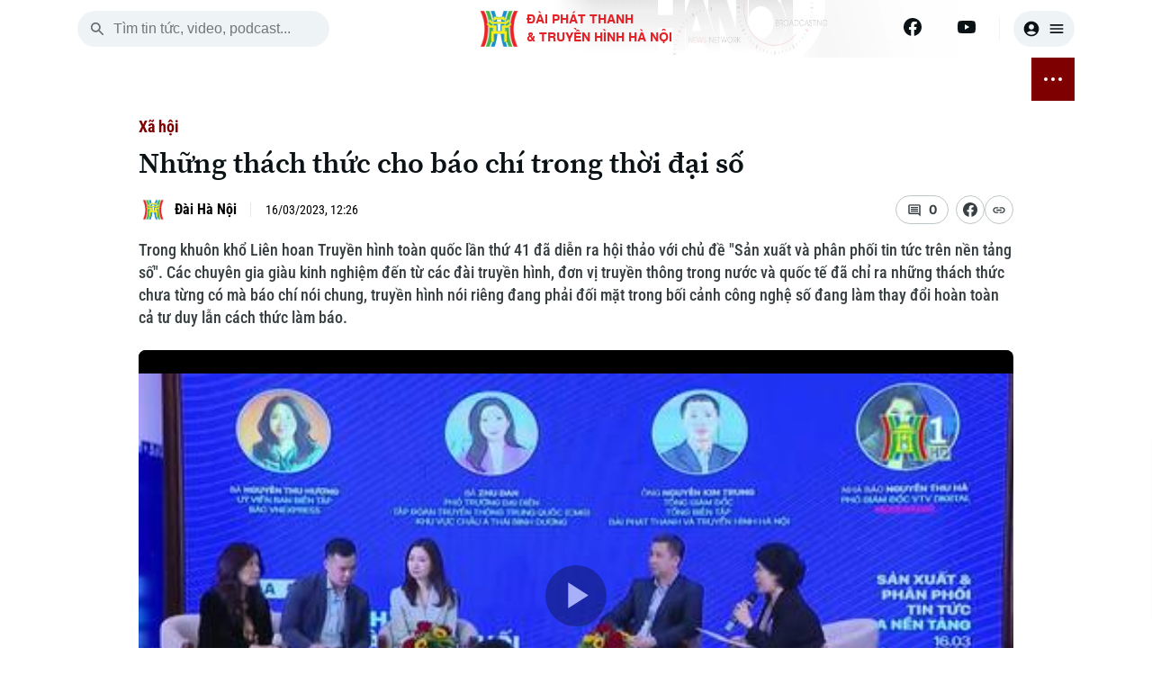

--- FILE ---
content_type: text/html; charset=utf-8
request_url: https://hanoionline.vn/nhung-thach-thuc-cho-bao-chi-trong-thoi-dai-so-159586.htm
body_size: 25317
content:
<!DOCTYPE html>
<html lang="vi" translate="no">
<head>
    <meta http-equiv="Content-Type" content="text/html;charset=utf-8" />
    <meta charset="UTF-8">
    <meta name="Language" content="vi" />
    <meta name="viewport" content="width=device-width,&#32;initial-scale=1.0" />
    <meta name="google-play-app" content="app-id=com.app.htv.hanoitv" />
    <meta name="apple-itunes-app" content="app-id=1662429618" />
    <meta name="google" content="notranslate" />
    <meta content="vi-vn" itemprop="inlanguage" />
    <title>Những thách thức cho báo chí trong thời đại số</title>
            <meta id="metaRobots" name="robots" content="index,follow,all" />
            <meta name="googlebot" content="index" />
    <meta name="format-detection" content="telephone=no" />
    <meta name="format-detection" content="address=no" />
    <meta name="Language" content="vi" />
    <link rel="apple-touch-icon" sizes="180x180" href="https://cdnwebhn.tek4tv.vn/image/apple-touch-icon.png">
    <link rel="icon" type="image/png" sizes="32x32" href="https://cdnwebhn.tek4tv.vn/image/favicon-32x32.png">
    <link rel="icon" type="image/png" sizes="16x16" href="https://cdnwebhn.tek4tv.vn/image/favicon-16x16.png">
    <link rel="manifest" href="https://cdnwebhn.tek4tv.vn/site.webmanifest">
    <link rel="mask-icon" href="https://cdnwebhn.tek4tv.vn/image/safari-pinned-tab.svg" color="#5bbad5">
    <meta name="msapplication-TileColor" content="#da532c">
    <meta name="theme-color" content="#ffffff">
    <meta name="facebook-domain-verification" content="jklkvwzba1tr8mpm74z44l71ndz7iw" />
    <meta name="msapplication-TileColor" content="#da532c">
    <meta name="theme-color" content="#ffffff">
    <meta name="description" content="Trong khuôn khổ Liên hoan Truyền hình toàn quốc lần thứ 41 đã diễn ra hội thảo với chủ đề "Sản xuất và phân phối tin tức trên nền tảng số". Các chuyên gia giàu kinh nghiệm đến từ các đài truyền hình, đơn vị truyền thông trong nước và quốc tế đã chỉ ra những thách thức chưa từng có mà báo chí nói chung, truyền hình nói riêng đang phải đối mặt trong bối cảnh công nghệ số đang làm thay đổi hoàn toàn cả tư duy lẫn cách thức làm báo. " />
    <meta name="keywords" content="thời đại số,Liên hoan truyền hình toàn quốc," />
    <meta name="news_keywords" content="thời đại số,Liên hoan truyền hình toàn quốc," />

    <meta property="fb:app_id" content="1494625070860392" />
    <meta property="fb:admins" content="100000557505136" />
    <meta property='og:type' content='website' />
    <meta property="og:title" http-equiv="Content-Type" itemprop="headline" content="Những thách thức cho báo chí trong thời đại số" />
    <meta property="og:description" itemprop="description" content="Trong khuôn khổ Liên hoan Truyền hình toàn quốc lần thứ 41 đã diễn ra hội thảo với chủ đề "Sản xuất và phân phối tin tức trên nền tảng số". Các chuyên gia giàu kinh nghiệm đến từ các đài truyền hình, đơn vị truyền thông trong nước và quốc tế đã chỉ ra những thách thức chưa từng có mà báo chí nói chung, truyền hình nói riêng đang phải đối mặt trong bối cảnh công nghệ số đang làm thay đổi hoàn toàn cả tư duy lẫn cách thức làm báo. " />
    <meta property="og:url" itemprop="url" content="https://hanoionline.vn/nhung-thach-thuc-cho-bao-chi-trong-thoi-dai-so-159586.htm" />
    <meta property="og:image" itemprop="thumbnailUrl" content="https://cloudcdnvod.tek4tv.vn/MAM/attach/upload/16032023192506/0d4508e6-8738-4d29-8fc3-0f05f41ea6c2-746.jpg" />
    <meta property="og:image:width" content="1200">
    <meta property="og:image:height" content="630">

    <link rel="canonical" href="https://hanoionline.vn/nhung-thach-thuc-cho-bao-chi-trong-thoi-dai-so-159586.htm">
    <link rel="amphtml" href="https://hanoionline.vn/amp/nhung-thach-thuc-cho-bao-chi-trong-thoi-dai-so-159586.htm">

    <link href="/css/global.css" rel="stylesheet" />
    
            <link rel="stylesheet" href="https://cdn.jsdelivr.net/npm/lightgallery@2.7.1/css/lightgallery-bundle.min.css" />
            <link href="https://cloudwebhn.tek4tv.vn/lib/toastr/toastr.min.css" rel="stylesheet" />
            <link href="/css/videojs-custom.css?v=hYwKTao6Zc1m8SaKdEzjIdILQ1uat9QUp7EiN1PUh60" rel="stylesheet" />
            <link href="https://cloudwebhn.tek4tv.vn/lib/videojs/css/videojs-bundle.min.css" rel="stylesheet" />
            <link href="https://cloudwebhn.tek4tv.vn/css/editor.css" rel="stylesheet" />
            <link href="/css/detail/detailvideo.css?v=iBEFOl7IxVU3mZIjGLoJwUe3l1q7ZXoryJ6zWQqpI74" rel="stylesheet" />
            <link href="/css/videojs-youtube.css?v=2nIhY6QMNwz5nuQoylIXJe6OZ9uGEMAXOkbOq4y7SmY" rel="stylesheet" />
        
    <script type="application/ld+json">
        {
        "@context": "http://schema.org",
        "@type": "VideoObject",
        "@url": "",
        "thumbnailUrl": ["https://cloudcdnvod.tek4tv.vn/MAM/attach/upload/16032023192506/0d4508e6-8738-4d29-8fc3-0f05f41ea6c2-746.jpg"],
        "uploadDate": "2023-03-16T12:26:00+07:00",
        "name": "Những thách thức cho báo chí trong thời đại số",
        "mainEntityOfPage": {
        "@type": "WebPage",
        "@id": "https://hanoionline.vn/nhung-thach-thuc-cho-bao-chi-trong-thoi-dai-so-159586.htm"
        },
        "headline": "Những thách thức cho báo chí trong thời đại số",
        "description": "Trong khuôn khổ Liên hoan Truyền hình toàn quốc lần thứ 41 đã diễn ra hội thảo với chủ đề Sản xuất và phân phối tin tức trên nền tảng số Các chuyên gia giàu kinh nghiệm đến từ các đài truyền hình đơn vị truyền thông trong nước và quốc tế đã chỉ ra những thách thức chưa từng có mà báo chí nói chung truyền hình nói riêng đang phải đối mặt trong bối cảnh công nghệ số đang làm thay đổi hoàn toàn cả tư duy lẫn cách thức làm báo ",
        "image": {
        "@type": "ImageObject",
        "url": "https://cloudcdnvod.tek4tv.vn/MAM/attach/upload/16032023192506/0d4508e6-8738-4d29-8fc3-0f05f41ea6c2-746.jpg",
        "width": 1200,
        "height": 630
        },
        "datePublished": "2023-03-16T12:26:00+07:00",
        "dateModified":  "2023-03-16T12:26:00+07:00",
        "author": {
        "@type": "Person",
        "name": " ",
        "url": "https://hanoionline.vn/tac-gia/"
        },
        "contentUrl": "",
        "publisher": {
        "@type": "Organization",
        "name": "Đài phát thanh và truyền hình Hà Nội",
        "logo": {
        "@type": "ImageObject",
        "url": "",
        "width": 1200,
        "height": 630
        }
        },
        "about": ["thời đại số,Liên hoan truyền hình toàn quốc,"]
        }
    </script>
</head>
<body>
    <header b-qjv3ot1e5q id="header">
        <div class="container">
    <div class="top-header">
        <div class="mobile-nav-toggle nav-toggler">
            <span></span>
            <span></span>
            <span></span>
        </div>
        <div class="search-box">
            <button class="search-btn" id="search-btn" aria-label="search">
                <svg width="20" height="20" viewBox="0 0 20 20" fill="none" xmlns="http://www.w3.org/2000/svg">
                    <path d="M13.3137 12.0598H12.6553L12.422 11.8348C13.422 10.6681 13.9387 9.07643 13.6553 7.38477C13.2637 5.0681 11.3303 3.2181 8.99701 2.93477C5.47201 2.50143 2.50534 5.4681 2.93867 8.9931C3.22201 11.3264 5.07201 13.2598 7.38867 13.6514C9.08034 13.9348 10.672 13.4181 11.8387 12.4181L12.0637 12.6514V13.3098L15.6053 16.8514C15.947 17.1931 16.5053 17.1931 16.847 16.8514C17.1887 16.5098 17.1887 15.9514 16.847 15.6098L13.3137 12.0598ZM8.31367 12.0598C6.23867 12.0598 4.56367 10.3848 4.56367 8.30977C4.56367 6.23477 6.23867 4.55977 8.31367 4.55977C10.3887 4.55977 12.0637 6.23477 12.0637 8.30977C12.0637 10.3848 10.3887 12.0598 8.31367 12.0598Z" fill="#656C6F" />
                </svg>
            </button>
            <input type="text" class="search-input" id="inputSearch" placeholder="Tìm tin tức, video, podcast..." />
        </div>
        <div class="logo">
            <h1>
                <a href="/" class="wrap">
                    <img class="thumb" src="https://cloudwebhn.tek4tv.vn/image/logo.webp" alt="Đài Phát Thanh & Truyền Hình Hà Nội" />
                    <span class="text">
                        <strong>ĐÀI PHÁT THANH<br />& TRUYỀN HÌNH HÀ NỘI</strong>
                    </span>
                </a>
            </h1>
        </div>
        <div class="social-bar">
            <div class="social-item">
                <a href="https://www.facebook.com/www.hanoionline.vn" title="Facebook" aria-label="Facebook">
                    <svg width="20" height="20" viewBox="0 0 20 20" fill="none" xmlns="http://www.w3.org/2000/svg">
                        <g clip-path="url(#clip0_6004_58415)">
                            <path d="M20 10C20 4.47715 15.5229 0 10 0C4.47715 0 0 4.47715 0 10C0 14.9912 3.65684 19.1283 8.4375 19.8785V12.8906H5.89844V10H8.4375V7.79688C8.4375 5.29063 9.93047 3.90625 12.2146 3.90625C13.3084 3.90625 14.4531 4.10156 14.4531 4.10156V6.5625H13.1922C11.95 6.5625 11.5625 7.3334 11.5625 8.125V10H14.3359L13.8926 12.8906H11.5625V19.8785C16.3432 19.1283 20 14.9912 20 10Z" fill="#0B1215" />
                            <path d="M13.8926 12.8906L14.3359 10H11.5625V8.125C11.5625 7.33418 11.95 6.5625 13.1922 6.5625H14.4531V4.10156C14.4531 4.10156 13.3088 3.90625 12.2146 3.90625C9.93047 3.90625 8.4375 5.29063 8.4375 7.79688V10H5.89844V12.8906H8.4375V19.8785C9.47287 20.0405 10.5271 20.0405 11.5625 19.8785V12.8906H13.8926Z" fill="white" />
                        </g>
                        <defs>
                            <clipPath id="clip0_6004_58415">
                                <rect width="20" height="20" fill="white" />
                            </clipPath>
                        </defs>
                    </svg>
                </a>
                <a href="https://www.youtube.com/channel/UC7_mgS3z22z0WhR7COJ8E2w" title="Youtube" aria-label="Youtube">
                    <svg width="20" height="20" viewBox="0 0 20 20" fill="none" xmlns="http://www.w3.org/2000/svg">
                        <g clip-path="url(#clip0_6004_58419)">
                            <path d="M19.6018 5.1541C19.4888 4.72861 19.2659 4.34029 18.9556 4.02798C18.6453 3.71568 18.2584 3.49035 17.8337 3.37456C16.27 2.9541 10.02 2.9541 10.02 2.9541C10.02 2.9541 3.77002 2.9541 2.20638 3.37456C1.78163 3.49035 1.39474 3.71568 1.08443 4.02798C0.774116 4.34029 0.551274 4.72861 0.438201 5.1541C0.0200196 6.72456 0.0200195 9.99956 0.0200195 9.99956C0.0200195 9.99956 0.0200196 13.2746 0.438201 14.845C0.551274 15.2705 0.774116 15.6588 1.08443 15.9711C1.39474 16.2834 1.78163 16.5088 2.20638 16.6246C3.77002 17.045 10.02 17.045 10.02 17.045C10.02 17.045 16.27 17.045 17.8337 16.6246C18.2584 16.5088 18.6453 16.2834 18.9556 15.9711C19.2659 15.6588 19.4888 15.2705 19.6018 14.845C20.02 13.2746 20.02 9.99956 20.02 9.99956C20.02 9.99956 20.02 6.72456 19.6018 5.1541Z" fill="#0B1215" />
                            <path d="M7.97461 12.9741V7.02637L13.2019 10.0002L7.97461 12.9741Z" fill="#FEFEFE" />
                        </g>
                        <defs>
                            <clipPath id="clip0_6004_58419">
                                <rect width="20" height="20" fill="white" />
                            </clipPath>
                        </defs>
                    </svg>
                </a>
            </div>
            <div class="user-box">
                <button class="user" aria-label="user">
                    <svg width="20" height="20" viewBox="0 0 20 20" fill="none" xmlns="http://www.w3.org/2000/svg">
                        <path d="M10 1.66699C5.40002 1.66699 1.66669 5.40033 1.66669 10.0003C1.66669 14.6003 5.40002 18.3337 10 18.3337C14.6 18.3337 18.3334 14.6003 18.3334 10.0003C18.3334 5.40033 14.6 1.66699 10 1.66699ZM10 5.00033C11.6084 5.00033 12.9167 6.30866 12.9167 7.91699C12.9167 9.52533 11.6084 10.8337 10 10.8337C8.39169 10.8337 7.08335 9.52533 7.08335 7.91699C7.08335 6.30866 8.39169 5.00033 10 5.00033ZM10 16.667C8.30835 16.667 6.30835 15.9837 4.88335 14.267C6.29169 13.167 8.06669 12.5003 10 12.5003C11.9334 12.5003 13.7084 13.167 15.1167 14.267C13.6917 15.9837 11.6917 16.667 10 16.667Z" fill="#0B1215" />
                    </svg>
                    <svg width="20" height="20" viewBox="0 0 20 20" fill="none" xmlns="http://www.w3.org/2000/svg">
                        <path d="M3.33333 15H16.6667C17.125 15 17.5 14.625 17.5 14.1667C17.5 13.7083 17.125 13.3333 16.6667 13.3333H3.33333C2.875 13.3333 2.5 13.7083 2.5 14.1667C2.5 14.625 2.875 15 3.33333 15ZM3.33333 10.8333H16.6667C17.125 10.8333 17.5 10.4583 17.5 10C17.5 9.54167 17.125 9.16667 16.6667 9.16667H3.33333C2.875 9.16667 2.5 9.54167 2.5 10C2.5 10.4583 2.875 10.8333 3.33333 10.8333ZM2.5 5.83333C2.5 6.29167 2.875 6.66667 3.33333 6.66667H16.6667C17.125 6.66667 17.5 6.29167 17.5 5.83333C17.5 5.375 17.125 5 16.6667 5H3.33333C2.875 5 2.5 5.375 2.5 5.83333Z" fill="#0B1215" />
                    </svg>
                </button>
            </div>
        </div>
    </div>
</div>

    </header>
    <!--Menu-->
        <div class="container">
        <div class="nav-wrapper">
            <nav class="main-nav">
                <ul class="nav-list">
                        <li class="nav-item">
                            <span class="date">
                                <span class="day">Th&#x1EE9; Hai</span>
                                <br />
                                <span class="time">26 Tháng 01, 2026</span>
                            </span>
                        </li>
                    <li class="nav-item">
                        <a href="/" aria-label="Trang chủ">
                            <svg width="20" height="20" viewBox="0 0 20 20" fill="none" xmlns="http://www.w3.org/2000/svg">
                                <path d="M8.33171 16.1064V11.9397H11.665V16.1064C11.665 16.5647 12.04 16.9397 12.4984 16.9397H14.9984C15.4567 16.9397 15.8317 16.5647 15.8317 16.1064V10.273H17.2484C17.6317 10.273 17.815 9.79805 17.5234 9.54805L10.5567 3.27305C10.24 2.98971 9.75671 2.98971 9.44004 3.27305L2.47337 9.54805C2.19004 9.79805 2.36504 10.273 2.74837 10.273H4.16504V16.1064C4.16504 16.5647 4.54004 16.9397 4.99837 16.9397H7.49837C7.95671 16.9397 8.33171 16.5647 8.33171 16.1064Z" fill="#0B1215" />
                            </svg>
                        </a>
                    </li>
                                <li class="nav-item" id="active_2556">
                                    <a href="/thoi-su.htm">
                                        THỜI SỰ
                                    </a>
                                        <ul class="sub-list">
                                                <li class="sub-item" id="activechild_2557"><a href="/thoi-su/ha-noi.htm">Hà Nội</a></li>
                                                <li class="sub-item" id="activechild_2558"><a href="/thoi-su/chinh-tri.htm">Chính trị</a></li>
                                                <li class="sub-item" id="activechild_2559"><a href="/thoi-su/xa-hoi.htm">Xã hội</a></li>
                                                <li class="sub-item" id="activechild_2560"><a href="/thoi-su/an-ninh-trat-tu.htm">An ninh trật tự</a></li>
                                                <li class="sub-item" id="activechild_2561"><a href="/thoi-su/cong-nghe.htm">Công nghệ</a></li>
                                        </ul>
                                </li>
                                <li class="nav-item" id="active_2562">
                                    <a href="/ha-noi.htm">
                                        HÀ NỘI
                                    </a>
                                        <ul class="sub-list">
                                                <li class="sub-item" id="activechild_2850"><a href="/ha-noi/nhip-song-ha-noi.htm">Nhịp sống Hà Nội</a></li>
                                                <li class="sub-item" id="activechild_2563"><a href="/ha-noi/nguoi-ha-noi.htm">Người Hà Nội</a></li>
                                                <li class="sub-item" id="activechild_2564"><a href="/ha-noi/khoanh-khac-ha-noi.htm">Khoảnh khắc Hà Nội</a></li>
                                                <li class="sub-item" id="activechild_2565"><a href="/ha-noi/am-thuc.htm">Ẩm thực</a></li>
                                        </ul>
                                </li>
                                <li class="nav-item" id="active_2567">
                                    <a href="/the-gioi.htm">
                                        THẾ GIỚI
                                    </a>
                                        <ul class="sub-list">
                                                <li class="sub-item" id="activechild_2568"><a href="/the-gioi/tin-tuc.htm">Tin tức</a></li>
                                                <li class="sub-item" id="activechild_2569"><a href="/the-gioi/quan-su.htm">Quân sự</a></li>
                                                <li class="sub-item" id="activechild_2570"><a href="/the-gioi/ho-so.htm">Hồ sơ</a></li>
                                                <li class="sub-item" id="activechild_2571"><a href="/the-gioi/nguoi-viet-4-phuong.htm">Người Việt 4 phương</a></li>
                                        </ul>
                                </li>
                                <li class="nav-item" id="active_2572">
                                    <a href="/kinh-te.htm">
                                        KINH TẾ
                                    </a>
                                        <ul class="sub-list">
                                                <li class="sub-item" id="activechild_2573"><a href="/kinh-te/tin-tuc.htm">Tin tức</a></li>
                                                <li class="sub-item" id="activechild_3050"><a href="/kinh-te/cafe-sang.htm">Cafe sáng</a></li>
                                                <li class="sub-item" id="activechild_2574"><a href="/kinh-te/tai-chinh-ngan-hang.htm">Tài chính Ngân hàng</a></li>
                                                <li class="sub-item" id="activechild_2575"><a href="/kinh-te/doanh-nghiep.htm">Doanh nghiệp</a></li>
                                        </ul>
                                </li>
                                <li class="nav-item" id="active_2576">
                                    <a href="/nha-dat.htm">
                                        NHÀ ĐẤT
                                    </a>
                                        <ul class="sub-list">
                                                <li class="sub-item" id="activechild_2577"><a href="/nha-dat/tin-tuc.htm">Tin tức</a></li>
                                                <li class="sub-item" id="activechild_2578"><a href="/nha-dat/dau-tu.htm">Đầu tư</a></li>
                                                <li class="sub-item" id="activechild_2579"><a href="/nha-dat/can-ho.htm">Căn hộ</a></li>
                                                <li class="sub-item" id="activechild_2580"><a href="/nha-dat/dat-dai.htm">Đất đai</a></li>
                                                <li class="sub-item" id="activechild_2581"><a href="/nha-dat/kinh-nghiem.htm">Kinh nghiệm</a></li>
                                        </ul>
                                </li>
                                <li class="nav-item" id="active_2582">
                                    <a href="/tau-va-xe.htm">
                                        TÀU VÀ XE
                                    </a>
                                        <ul class="sub-list">
                                                <li class="sub-item" id="activechild_2583"><a href="/tau-va-xe/o-to.htm">Ô tô</a></li>
                                                <li class="sub-item" id="activechild_2586"><a href="/tau-va-xe/tau.htm">Tàu</a></li>
                                                <li class="sub-item" id="activechild_2587"><a href="/tau-va-xe/xe-may.htm">Xe máy</a></li>
                                                <li class="sub-item" id="activechild_2585"><a href="/tau-va-xe/thi-truong.htm">Thị trường</a></li>
                                                <li class="sub-item" id="activechild_2584"><a href="/tau-va-xe/danh-gia.htm">Đánh giá</a></li>
                                        </ul>
                                </li>
                                <li class="nav-item" id="active_2588">
                                    <a href="/giao-duc.htm">
                                        GIÁO DỤC
                                    </a>
                                        <ul class="sub-list">
                                                <li class="sub-item" id="activechild_2589"><a href="/giao-duc/tin-tuc.htm">Tin tức</a></li>
                                                <li class="sub-item" id="activechild_2590"><a href="/giao-duc/tuyen-sinh.htm">Tuyển sinh</a></li>
                                                <li class="sub-item" id="activechild_2592"><a href="/giao-duc/huong-nghiep.htm">Hướng nghiệp</a></li>
                                        </ul>
                                </li>
                                <li class="nav-item" id="active_2593">
                                    <a href="/van-hoa.htm">
                                        VĂN HÓA
                                    </a>
                                        <ul class="sub-list">
                                                <li class="sub-item" id="activechild_2594"><a href="/van-hoa/tin-tuc.htm">Tin tức</a></li>
                                                <li class="sub-item" id="activechild_2595"><a href="/van-hoa/lang-nghe.htm">Làng nghề</a></li>
                                                <li class="sub-item" id="activechild_2596"><a href="/van-hoa/di-tich.htm">Di tích</a></li>
                                        </ul>
                                </li>
                                <li class="nav-item" id="active_2597">
                                    <a href="/suc-khoe.htm">
                                        SỨC KHỎE
                                    </a>
                                        <ul class="sub-list">
                                                <li class="sub-item" id="activechild_2598"><a href="/suc-khoe/y-te.htm">Y tế</a></li>
                                                <li class="sub-item" id="activechild_2599"><a href="/suc-khoe/dinh-duong.htm">Dinh dưỡng</a></li>
                                                <li class="sub-item" id="activechild_2601"><a href="/suc-khoe/tu-van-suc-khoe.htm">Tư vấn sức khỏe</a></li>
                                        </ul>
                                </li>
                                <li class="nav-item" id="active_2602">
                                    <a href="/the-thao.htm">
                                        THỂ THAO
                                    </a>
                                        <ul class="sub-list">
                                                <li class="sub-item" id="activechild_2603"><a href="/the-thao/bong-da.htm">Bóng đá</a></li>
                                                <li class="sub-item" id="activechild_3011"><a href="/the-thao/quan-vot.htm">Quần vợt</a></li>
                                                <li class="sub-item" id="activechild_2604"><a href="/the-thao/golf.htm">Golf</a></li>
                                        </ul>
                                </li>
                                <li class="nav-item" id="active_2606">
                                    <a href="/giai-tri.htm">
                                        GIẢI TRÍ
                                    </a>
                                        <ul class="sub-list">
                                                <li class="sub-item" id="activechild_2607"><a href="/giai-tri/tin-tuc.htm">Tin tức</a></li>
                                                <li class="sub-item" id="activechild_2608"><a href="/giai-tri/sao.htm">Sao</a></li>
                                                <li class="sub-item" id="activechild_2609"><a href="/giai-tri/dien-anh.htm">Điện ảnh</a></li>
                                                <li class="sub-item" id="activechild_2610"><a href="/giai-tri/thoi-trang.htm">Thời trang</a></li>
                                                <li class="sub-item" id="activechild_2611"><a href="/giai-tri/am-nhac.htm">Âm nhạc</a></li>
                                        </ul>
                                </li>
                                <li class="nav-item" id="active_2612">
                                    <a href="/da-phat-song.htm">
                                        ĐÃ PHÁT SÓNG
                                    </a>
                                </li>
                    <li class="nav-item">
                        <button class="btn btn-nav nav-toggler" aria-label="nav toggler">
                            <span class="sr-only"></span>
                            <span class="nav-dots"><span>
                        </button>
                    </li>
                </ul>
                <!-- SubMenu START -->
                <div id="sub-menu" class="sub-glass-wrap">
                    <div class="sub-wrap container">
                        <div class="sub-list">
                                        <ul class="list">
                                            <h3 class="title"><a href="/thoi-su.htm">Thời sự</a></h3>
                                                    <li class="item"><a href="/thoi-su/ha-noi.htm">Hà Nội</a></li>
                                                    <li class="item"><a href="/thoi-su/chinh-tri.htm">Chính trị</a></li>
                                                    <li class="item"><a href="/thoi-su/xa-hoi.htm">Xã hội</a></li>
                                                    <li class="item"><a href="/thoi-su/an-ninh-trat-tu.htm">An ninh trật tự</a></li>
                                                    <li class="item"><a href="/thoi-su/cong-nghe.htm">Công nghệ</a></li>
                                        </ul>
                                        <ul class="list">
                                            <h3 class="title"><a href="/ha-noi.htm">Hà Nội</a></h3>
                                                    <li class="item"><a href="/ha-noi/nhip-song-ha-noi.htm">Nhịp sống Hà Nội</a></li>
                                                    <li class="item"><a href="/ha-noi/nguoi-ha-noi.htm">Người Hà Nội</a></li>
                                                    <li class="item"><a href="/ha-noi/khoanh-khac-ha-noi.htm">Khoảnh khắc Hà Nội</a></li>
                                                    <li class="item"><a href="/ha-noi/am-thuc.htm">Ẩm thực</a></li>
                                        </ul>
                                        <ul class="list">
                                            <h3 class="title"><a href="/the-gioi.htm">Thế giới</a></h3>
                                                    <li class="item"><a href="/the-gioi/tin-tuc.htm">Tin tức</a></li>
                                                    <li class="item"><a href="/the-gioi/quan-su.htm">Quân sự</a></li>
                                                    <li class="item"><a href="/the-gioi/ho-so.htm">Hồ sơ</a></li>
                                                    <li class="item"><a href="/the-gioi/nguoi-viet-4-phuong.htm">Người Việt 4 phương</a></li>
                                        </ul>
                                        <ul class="list">
                                            <h3 class="title"><a href="/kinh-te.htm">Kinh tế</a></h3>
                                                    <li class="item"><a href="/kinh-te/tin-tuc.htm">Tin tức</a></li>
                                                    <li class="item"><a href="/kinh-te/cafe-sang.htm">Cafe sáng</a></li>
                                                    <li class="item"><a href="/kinh-te/tai-chinh-ngan-hang.htm">Tài chính Ngân hàng</a></li>
                                                    <li class="item"><a href="/kinh-te/doanh-nghiep.htm">Doanh nghiệp</a></li>
                                        </ul>
                                        <ul class="list">
                                            <h3 class="title"><a href="/nha-dat.htm">Nhà đất</a></h3>
                                                    <li class="item"><a href="/nha-dat/tin-tuc.htm">Tin tức</a></li>
                                                    <li class="item"><a href="/nha-dat/dau-tu.htm">Đầu tư</a></li>
                                                    <li class="item"><a href="/nha-dat/can-ho.htm">Căn hộ</a></li>
                                                    <li class="item"><a href="/nha-dat/dat-dai.htm">Đất đai</a></li>
                                                    <li class="item"><a href="/nha-dat/kinh-nghiem.htm">Kinh nghiệm</a></li>
                                        </ul>
                                        <ul class="list">
                                            <h3 class="title"><a href="/tau-va-xe.htm">Tàu và Xe</a></h3>
                                                    <li class="item"><a href="/tau-va-xe/o-to.htm">Ô tô</a></li>
                                                    <li class="item"><a href="/tau-va-xe/tau.htm">Tàu</a></li>
                                                    <li class="item"><a href="/tau-va-xe/xe-may.htm">Xe máy</a></li>
                                                    <li class="item"><a href="/tau-va-xe/thi-truong.htm">Thị trường</a></li>
                                                    <li class="item"><a href="/tau-va-xe/danh-gia.htm">Đánh giá</a></li>
                                        </ul>
                                        <ul class="list">
                                            <h3 class="title"><a href="/giao-duc.htm">Giáo dục</a></h3>
                                                    <li class="item"><a href="/giao-duc/tin-tuc.htm">Tin tức</a></li>
                                                    <li class="item"><a href="/giao-duc/tuyen-sinh.htm">Tuyển sinh</a></li>
                                                    <li class="item"><a href="/giao-duc/huong-nghiep.htm">Hướng nghiệp</a></li>
                                        </ul>
                                        <ul class="list">
                                            <h3 class="title"><a href="/van-hoa.htm">Văn hóa</a></h3>
                                                    <li class="item"><a href="/van-hoa/tin-tuc.htm">Tin tức</a></li>
                                                    <li class="item"><a href="/van-hoa/lang-nghe.htm">Làng nghề</a></li>
                                                    <li class="item"><a href="/van-hoa/di-tich.htm">Di tích</a></li>
                                        </ul>
                                        <ul class="list">
                                            <h3 class="title"><a href="/suc-khoe.htm">Sức khỏe</a></h3>
                                                    <li class="item"><a href="/suc-khoe/y-te.htm">Y tế</a></li>
                                                    <li class="item"><a href="/suc-khoe/dinh-duong.htm">Dinh dưỡng</a></li>
                                                    <li class="item"><a href="/suc-khoe/tu-van-suc-khoe.htm">Tư vấn sức khỏe</a></li>
                                        </ul>
                                        <ul class="list">
                                            <h3 class="title"><a href="/the-thao.htm">Thể thao</a></h3>
                                                    <li class="item"><a href="/the-thao/bong-da.htm">Bóng đá</a></li>
                                                    <li class="item"><a href="/the-thao/quan-vot.htm">Quần vợt</a></li>
                                                    <li class="item"><a href="/the-thao/golf.htm">Golf</a></li>
                                        </ul>
                                        <ul class="list">
                                            <h3 class="title"><a href="/giai-tri.htm">Giải trí</a></h3>
                                                    <li class="item"><a href="/giai-tri/tin-tuc.htm">Tin tức</a></li>
                                                    <li class="item"><a href="/giai-tri/sao.htm">Sao</a></li>
                                                    <li class="item"><a href="/giai-tri/dien-anh.htm">Điện ảnh</a></li>
                                                    <li class="item"><a href="/giai-tri/thoi-trang.htm">Thời trang</a></li>
                                                    <li class="item"><a href="/giai-tri/am-nhac.htm">Âm nhạc</a></li>
                                        </ul>
                                        <ul class="list">
                                            <h3 class="title"><a href="/da-phat-song.htm">Đã phát sóng</a></h3>
                                        </ul>
                        </div>
                        <div class="search-wrap">
                            <p class="sub-title">Tìm kiếm</p>
                            <div class="search-box">
                                <button class="search-btn" id="search-btn-menu" aria-label="search menu">
                                    <svg width="20" height="20" viewBox="0 0 20 20" fill="none" xmlns="http://www.w3.org/2000/svg">
                                        <path d="M13.3137 12.0598H12.6553L12.422 11.8348C13.422 10.6681 13.9387 9.07643 13.6553 7.38477C13.2637 5.0681 11.3303 3.2181 8.99701 2.93477C5.47201 2.50143 2.50534 5.4681 2.93867 8.9931C3.22201 11.3264 5.07201 13.2598 7.38867 13.6514C9.08034 13.9348 10.672 13.4181 11.8387 12.4181L12.0637 12.6514V13.3098L15.6053 16.8514C15.947 17.1931 16.5053 17.1931 16.847 16.8514C17.1887 16.5098 17.1887 15.9514 16.847 15.6098L13.3137 12.0598ZM8.31367 12.0598C6.23867 12.0598 4.56367 10.3848 4.56367 8.30977C4.56367 6.23477 6.23867 4.55977 8.31367 4.55977C10.3887 4.55977 12.0637 6.23477 12.0637 8.30977C12.0637 10.3848 10.3887 12.0598 8.31367 12.0598Z" fill="#656C6F"></path>
                                    </svg>
                                </button>
                                <input type="text" class="search-input" id="inputSearch-menu" placeholder="Tìm tin tức, video, podcast..." />
                            </div>
                        </div>
                        <!--Trending-->
                            <div class="sub-trend">
        <p class="sub-title">Xu hướng</p>
            <div class="trend-list">
                    <a class="item" href="/xu-huong/huong-toi-dai-hoi-dang-toan-quoc-3108.htm"># Hướng tới Đại hội Đảng toàn quốc</a>
                    <a class="item" href="/xu-huong/xung-dot-nga-ukraine-2816.htm"># Xung đột Nga - Ukraine</a>
                    <a class="item" href="/xu-huong/chien-su-israel-hamas-2883.htm"># Chiến sự Israel - Hamas</a>
            </div>
    </div>

                        <div class="sub-social">
                            <p class="sub-title">Theo dõi Hà Nội On</p>
                            <div class="social-list">
                                <a href="https://www.facebook.com/www.hanoionline.vn" class="item" title="Facebook" aria-label="Facebook">
                                    <svg width="20" height="20" viewBox="0 0 20 20" fill="none" xmlns="http://www.w3.org/2000/svg">
                                        <g clip-path="url(#clip0_6639_33176)">
                                            <path d="M20 10C20 4.47715 15.5229 0 10 0C4.47715 0 0 4.47715 0 10C0 14.9912 3.65684 19.1283 8.4375 19.8785V12.8906H5.89844V10H8.4375V7.79688C8.4375 5.29063 9.93047 3.90625 12.2146 3.90625C13.3084 3.90625 14.4531 4.10156 14.4531 4.10156V6.5625H13.1922C11.95 6.5625 11.5625 7.3334 11.5625 8.125V10H14.3359L13.8926 12.8906H11.5625V19.8785C16.3432 19.1283 20 14.9912 20 10Z" fill="#383F42" />
                                            <path d="M13.8926 12.8906L14.3359 10H11.5625V8.125C11.5625 7.33418 11.95 6.5625 13.1922 6.5625H14.4531V4.10156C14.4531 4.10156 13.3088 3.90625 12.2146 3.90625C9.93047 3.90625 8.4375 5.29063 8.4375 7.79688V10H5.89844V12.8906H8.4375V19.8785C9.47287 20.0405 10.5271 20.0405 11.5625 19.8785V12.8906H13.8926Z" fill="white" />
                                        </g>
                                        <defs>
                                            <clipPath id="clip0_6639_33176">
                                                <rect width="20" height="20" fill="white" />
                                            </clipPath>
                                        </defs>
                                    </svg>
                                </a>
                            </div>
                        </div>
                        <!-- SubMenu mobile START -->
                        <div class="accordion-wrap">
                            <p class="sub-title">Chuyên mục</p>
                                        <button class="accordion">
                                            <a href="/thoi-su.htm">Thời sự</a>
                                        </button>
                                            <div class="accordion-content">
                                                <ul class="list">
                                                            <li class="item"><a href="/thoi-su/ha-noi.htm">Hà Nội</a></li>
                                                            <li class="item"><a href="/thoi-su/chinh-tri.htm">Chính trị</a></li>
                                                            <li class="item"><a href="/thoi-su/xa-hoi.htm">Xã hội</a></li>
                                                            <li class="item"><a href="/thoi-su/an-ninh-trat-tu.htm">An ninh trật tự</a></li>
                                                            <li class="item"><a href="/thoi-su/cong-nghe.htm">Công nghệ</a></li>
                                                </ul>
                                            </div>
                                        <button class="accordion">
                                            <a href="/ha-noi.htm">Hà Nội</a>
                                        </button>
                                            <div class="accordion-content">
                                                <ul class="list">
                                                            <li class="item"><a href="/ha-noi/nhip-song-ha-noi.htm">Nhịp sống Hà Nội</a></li>
                                                            <li class="item"><a href="/ha-noi/nguoi-ha-noi.htm">Người Hà Nội</a></li>
                                                            <li class="item"><a href="/ha-noi/khoanh-khac-ha-noi.htm">Khoảnh khắc Hà Nội</a></li>
                                                            <li class="item"><a href="/ha-noi/am-thuc.htm">Ẩm thực</a></li>
                                                </ul>
                                            </div>
                                        <button class="accordion">
                                            <a href="/the-gioi.htm">Thế giới</a>
                                        </button>
                                            <div class="accordion-content">
                                                <ul class="list">
                                                            <li class="item"><a href="/the-gioi/tin-tuc.htm">Tin tức</a></li>
                                                            <li class="item"><a href="/the-gioi/quan-su.htm">Quân sự</a></li>
                                                            <li class="item"><a href="/the-gioi/ho-so.htm">Hồ sơ</a></li>
                                                            <li class="item"><a href="/the-gioi/nguoi-viet-4-phuong.htm">Người Việt 4 phương</a></li>
                                                </ul>
                                            </div>
                                        <button class="accordion">
                                            <a href="/kinh-te.htm">Kinh tế</a>
                                        </button>
                                            <div class="accordion-content">
                                                <ul class="list">
                                                            <li class="item"><a href="/kinh-te/tin-tuc.htm">Tin tức</a></li>
                                                            <li class="item"><a href="/kinh-te/cafe-sang.htm">Cafe sáng</a></li>
                                                            <li class="item"><a href="/kinh-te/tai-chinh-ngan-hang.htm">Tài chính Ngân hàng</a></li>
                                                            <li class="item"><a href="/kinh-te/doanh-nghiep.htm">Doanh nghiệp</a></li>
                                                </ul>
                                            </div>
                                        <button class="accordion">
                                            <a href="/nha-dat.htm">Nhà đất</a>
                                        </button>
                                            <div class="accordion-content">
                                                <ul class="list">
                                                            <li class="item"><a href="/nha-dat/tin-tuc.htm">Tin tức</a></li>
                                                            <li class="item"><a href="/nha-dat/dau-tu.htm">Đầu tư</a></li>
                                                            <li class="item"><a href="/nha-dat/can-ho.htm">Căn hộ</a></li>
                                                            <li class="item"><a href="/nha-dat/dat-dai.htm">Đất đai</a></li>
                                                            <li class="item"><a href="/nha-dat/kinh-nghiem.htm">Kinh nghiệm</a></li>
                                                </ul>
                                            </div>
                                        <button class="accordion">
                                            <a href="/tau-va-xe.htm">Tàu và Xe</a>
                                        </button>
                                            <div class="accordion-content">
                                                <ul class="list">
                                                            <li class="item"><a href="/tau-va-xe/o-to.htm">Ô tô</a></li>
                                                            <li class="item"><a href="/tau-va-xe/tau.htm">Tàu</a></li>
                                                            <li class="item"><a href="/tau-va-xe/xe-may.htm">Xe máy</a></li>
                                                            <li class="item"><a href="/tau-va-xe/thi-truong.htm">Thị trường</a></li>
                                                            <li class="item"><a href="/tau-va-xe/danh-gia.htm">Đánh giá</a></li>
                                                </ul>
                                            </div>
                                        <button class="accordion">
                                            <a href="/giao-duc.htm">Giáo dục</a>
                                        </button>
                                            <div class="accordion-content">
                                                <ul class="list">
                                                            <li class="item"><a href="/giao-duc/tin-tuc.htm">Tin tức</a></li>
                                                            <li class="item"><a href="/giao-duc/tuyen-sinh.htm">Tuyển sinh</a></li>
                                                            <li class="item"><a href="/giao-duc/huong-nghiep.htm">Hướng nghiệp</a></li>
                                                </ul>
                                            </div>
                                        <button class="accordion">
                                            <a href="/van-hoa.htm">Văn hóa</a>
                                        </button>
                                            <div class="accordion-content">
                                                <ul class="list">
                                                            <li class="item"><a href="/van-hoa/tin-tuc.htm">Tin tức</a></li>
                                                            <li class="item"><a href="/van-hoa/lang-nghe.htm">Làng nghề</a></li>
                                                            <li class="item"><a href="/van-hoa/di-tich.htm">Di tích</a></li>
                                                </ul>
                                            </div>
                                        <button class="accordion">
                                            <a href="/suc-khoe.htm">Sức khỏe</a>
                                        </button>
                                            <div class="accordion-content">
                                                <ul class="list">
                                                            <li class="item"><a href="/suc-khoe/y-te.htm">Y tế</a></li>
                                                            <li class="item"><a href="/suc-khoe/dinh-duong.htm">Dinh dưỡng</a></li>
                                                            <li class="item"><a href="/suc-khoe/tu-van-suc-khoe.htm">Tư vấn sức khỏe</a></li>
                                                </ul>
                                            </div>
                                        <button class="accordion">
                                            <a href="/the-thao.htm">Thể thao</a>
                                        </button>
                                            <div class="accordion-content">
                                                <ul class="list">
                                                            <li class="item"><a href="/the-thao/bong-da.htm">Bóng đá</a></li>
                                                            <li class="item"><a href="/the-thao/quan-vot.htm">Quần vợt</a></li>
                                                            <li class="item"><a href="/the-thao/golf.htm">Golf</a></li>
                                                </ul>
                                            </div>
                                        <button class="accordion">
                                            <a href="/giai-tri.htm">Giải trí</a>
                                        </button>
                                            <div class="accordion-content">
                                                <ul class="list">
                                                            <li class="item"><a href="/giai-tri/tin-tuc.htm">Tin tức</a></li>
                                                            <li class="item"><a href="/giai-tri/sao.htm">Sao</a></li>
                                                            <li class="item"><a href="/giai-tri/dien-anh.htm">Điện ảnh</a></li>
                                                            <li class="item"><a href="/giai-tri/thoi-trang.htm">Thời trang</a></li>
                                                            <li class="item"><a href="/giai-tri/am-nhac.htm">Âm nhạc</a></li>
                                                </ul>
                                            </div>
                                        <button class="accordion">
                                            <a href="/da-phat-song.htm">Đã phát sóng</a>
                                        </button>
                        </div>
                        <div class="contact">
                            <p class="title">Liên hệ đường dây nóng (bấm để gọi)</p>
                            <div class="phone-wrap">
                                <div>
                                    <p class="name">Tòa soạn</p>
                                    <p class="num">0865.116.699</p>
                                </div>
                                <div>
                                    <p class="name">Tòa soạn</p>
                                    <p class="num">0865.116.699</p>
                                </div>
                            </div>
                        </div>
                        <div class="license">
                            <p>
                                Bản quyền thuộc về Đài Phát thanh và Truyền hình Hà Nội
                                Giấy phép số: Số 63/GP-TTDT, cấp ngày 10/05/2023
                            </p>
                            <p>ĐÀI PHÁT THANH VÀ TRUYỀN HÌNH HÀ NỘI</p>
                            <p>Số 3-5 Huỳnh Thúc Kháng-Phường Láng-Hà Nội</p>
                            <p>Tổng Giám đốc, Tổng Biên tập: NGUYỄN KIM KHIÊM</p>
                            <p>Phó Tổng Giám đốc, Phó Tổng Biên tập: Nguyễn Tiến Dũng, Nguyễn Trung Sơn</p>
                            <p>Chịu trách nhiệm Trang Thông tin Điện tử: Nguyễn Tuấn Anh</p>
                        </div>
                        <!-- SubMenu mobile END -->
                    </div>
                </div>
                <!-- SubMenu END -->

            </nav>
        </div>
    </div>

    <main b-qjv3ot1e5q>
        <!--Body-->
            <div class="container">
        <input type="text" value="159586" hidden id="detailId" />
        <input type="text" value="Những thách thức cho báo chí trong thời đại số" hidden id="detailTitle" />
        <input type="text" value="MAM/attach/upload/16032023192506/0d4508e6-8738-4d29-8fc3-0f05f41ea6c2-746.jpg" hidden id="detailImage" />
        <input type="text" hidden id="linkima" />
        <div class="videodetail">
            <div class="main">
                <div class="story">
                    <div class="category">
                                    <input type="text" value="2559" hidden id="categoryId" />
                                    <a href="/xa-hoi.htm" class="text main-category">Xã hội</a>
                    </div>
                    <h2 class="title">
                        Những thách thức cho báo chí trong thời đại số
                    </h2>
                    <div class="author-wrap">
                        <div class="author">
                                <div class="img-box">
                                    <a href="/tac-gia/dai-ha-noi-24.htm">
                                        <img src="https://cloudcdnvod.tek4tv.vn/MAM\HTV\Image\Source\2025\03\31\icon\31032025164432\164516_logo_Dai.png" alt="Đài Hà Nội" />
                                    </a>
                                </div>
                                <div class="info">
                                    <span class="name">
                                        <a href="/tac-gia/dai-ha-noi-24.htm">
                                            Đài Hà Nội
                                        </a>
                                    </span>
                                </div>
                                <span class="post-date">16/03/2023, 12:26</span>
                        </div>
                        <div class="link-box">
                            <div class="interact">
                                <div class="box">
                                    <svg width="16"
                                         height="17"
                                         viewBox="0 0 16 17"
                                         fill="none"
                                         xmlns="http://www.w3.org/2000/svg">
                                        <path d="M14.6597 3.6097C14.6597 2.87637 14.0663 2.27637 13.333 2.27637H2.66634C1.93301 2.27637 1.33301 2.87637 1.33301 3.6097V11.6097C1.33301 12.343 1.93301 12.943 2.66634 12.943H11.9997L14.6663 15.6097L14.6597 3.6097ZM13.333 3.6097V12.3897L12.553 11.6097H2.66634V3.6097H13.333ZM3.99967 8.94303H11.9997V10.2764H3.99967V8.94303ZM3.99967 6.94303H11.9997V8.27637H3.99967V6.94303ZM3.99967 4.94303H11.9997V6.27637H3.99967V4.94303Z"
                                              fill="#383F42" />
                                    </svg>
                                    <span class="num" data-bind="text: $root.totalComment()"></span>
                                </div>
                            </div>
                            <div class="social-wrap">
                                <a href="https://www.facebook.com/sharer/sharer.php?u=https://hanoionline.vn/nhung-thach-thuc-cho-bao-chi-trong-thoi-dai-so-159586.htm" title="Chia sẻ Facebook" class="box">
                                    <svg width="16" height="16" viewBox="0 0 16 16" fill="none" xmlns="http://www.w3.org/2000/svg">
                                        <g clip-path="url(#clip0_6523_65240)">
                                            <path d="M16 8C16 3.58172 12.4183 0 8 0C3.58172 0 0 3.58172 0 8C0 11.993 2.92547 15.3027 6.75 15.9028V10.3125H4.71875V8H6.75V6.2375C6.75 4.2325 7.94438 3.125 9.77172 3.125C10.6467 3.125 11.5625 3.28125 11.5625 3.28125V5.25H10.5538C9.56 5.25 9.25 5.86672 9.25 6.5V8H11.4688L11.1141 10.3125H9.25V15.9028C13.0745 15.3027 16 11.993 16 8Z" fill="#383F42" />
                                            <path d="M11.1141 10.3125L11.4688 8H9.25V6.5C9.25 5.86734 9.56 5.25 10.5538 5.25H11.5625V3.28125C11.5625 3.28125 10.647 3.125 9.77172 3.125C7.94438 3.125 6.75 4.2325 6.75 6.2375V8H4.71875V10.3125H6.75V15.9028C7.5783 16.0324 8.4217 16.0324 9.25 15.9028V10.3125H11.1141Z" fill="white" />
                                        </g>
                                        <defs>
                                            <clipPath id="clip0_6523_65240">
                                                <rect width="16" height="16" fill="white" />
                                            </clipPath>
                                        </defs>
                                    </svg>
                                </a>
                                <a href="javascript:;" data-bind="click: $root.copylink" title="Copy đường dẫn" class="box">
                                    <svg width="16" height="17" viewBox="0 0 16 17" fill="none" xmlns="http://www.w3.org/2000/svg">
                                        <path d="M11.3333 5.16699H8.66659V6.50033H11.3333C12.4333 6.50033 13.3333 7.40033 13.3333 8.50033C13.3333 9.60033 12.4333 10.5003 11.3333 10.5003H8.66659V11.8337H11.3333C13.1733 11.8337 14.6666 10.3403 14.6666 8.50033C14.6666 6.66033 13.1733 5.16699 11.3333 5.16699ZM7.33325 10.5003H4.66659C3.56659 10.5003 2.66659 9.60033 2.66659 8.50033C2.66659 7.40033 3.56659 6.50033 4.66659 6.50033H7.33325V5.16699H4.66659C2.82659 5.16699 1.33325 6.66033 1.33325 8.50033C1.33325 10.3403 2.82659 11.8337 4.66659 11.8337H7.33325V10.5003ZM5.33325 7.83366H10.6666V9.16699H5.33325V7.83366Z" fill="#383F42" />
                                    </svg>
                                </a>
                            </div>
                        </div>
                    </div>
                    <div class="link-box mobile">
                        <div class="interact">
                            <div class="box">
                                <svg width="16"
                                     height="17"
                                     viewBox="0 0 16 17"
                                     fill="none"
                                     xmlns="http://www.w3.org/2000/svg">
                                    <path d="M14.6597 3.6097C14.6597 2.87637 14.0663 2.27637 13.333 2.27637H2.66634C1.93301 2.27637 1.33301 2.87637 1.33301 3.6097V11.6097C1.33301 12.343 1.93301 12.943 2.66634 12.943H11.9997L14.6663 15.6097L14.6597 3.6097ZM13.333 3.6097V12.3897L12.553 11.6097H2.66634V3.6097H13.333ZM3.99967 8.94303H11.9997V10.2764H3.99967V8.94303ZM3.99967 6.94303H11.9997V8.27637H3.99967V6.94303ZM3.99967 4.94303H11.9997V6.27637H3.99967V4.94303Z"
                                          fill="#383F42" />
                                </svg>
                                <span class="num" data-bind="text: $root.totalComment()"></span>
                            </div>
                        </div>
                        <div class="social-wrap">
                            <a href="https://www.facebook.com/sharer/sharer.php?u=https://hanoionline.vn/nhung-thach-thuc-cho-bao-chi-trong-thoi-dai-so-159586.htm" class="box">
                                <svg width="16" height="16" viewBox="0 0 16 16" fill="none" xmlns="http://www.w3.org/2000/svg">
                                    <g clip-path="url(#clip0_5622_121719)">
                                        <path d="M16 8C16 3.58172 12.4183 0 8 0C3.58172 0 0 3.58172 0 8C0 11.993 2.92547 15.3027 6.75 15.9028V10.3125H4.71875V8H6.75V6.2375C6.75 4.2325 7.94438 3.125 9.77172 3.125C10.6467 3.125 11.5625 3.28125 11.5625 3.28125V5.25H10.5538C9.56 5.25 9.25 5.86672 9.25 6.5V8H11.4688L11.1141 10.3125H9.25V15.9028C13.0745 15.3027 16 11.993 16 8Z" fill="#383F42"></path>
                                        <path d="M11.1141 10.3125L11.4688 8H9.25V6.5C9.25 5.86734 9.56 5.25 10.5538 5.25H11.5625V3.28125C11.5625 3.28125 10.647 3.125 9.77172 3.125C7.94438 3.125 6.75 4.2325 6.75 6.2375V8H4.71875V10.3125H6.75V15.9028C7.5783 16.0324 8.4217 16.0324 9.25 15.9028V10.3125H11.1141Z" fill="white"></path>
                                    </g>
                                    <defs>
                                        <clipPath id="clip0_5622_121719">
                                            <rect width="16" height="16" fill="white"></rect>
                                        </clipPath>
                                    </defs>
                                </svg>
                            </a>
                            <a href="javascript:;" data-bind="click: $root.copylink" class="box">
                                <svg width="16" height="16" viewBox="0 0 16 16" fill="none" xmlns="http://www.w3.org/2000/svg">
                                    <path d="M11.333 4.66675H8.66634V6.00008H11.333C12.433 6.00008 13.333 6.90008 13.333 8.00008C13.333 9.10008 12.433 10.0001 11.333 10.0001H8.66634V11.3334H11.333C13.173 11.3334 14.6663 9.84008 14.6663 8.00008C14.6663 6.16008 13.173 4.66675 11.333 4.66675ZM7.33301 10.0001H4.66634C3.56634 10.0001 2.66634 9.10008 2.66634 8.00008C2.66634 6.90008 3.56634 6.00008 4.66634 6.00008H7.33301V4.66675H4.66634C2.82634 4.66675 1.33301 6.16008 1.33301 8.00008C1.33301 9.84008 2.82634 11.3334 4.66634 11.3334H7.33301V10.0001ZM5.33301 7.33341H10.6663V8.66675H5.33301V7.33341Z" fill="#383F42"></path>
                                </svg>
                            </a>
                            <div data-bind="click: $root.Shared" class="on-mobile box">
                                <button aria-label="Shared device">
                                    <svg xmlns="http://www.w3.org/2000/svg" viewBox="0 0 576 512"><path d="M352 224l-46.5 0c-45 0-81.5 36.5-81.5 81.5c0 22.3 10.3 34.3 19.2 40.5c6.8 4.7 12.8 12 12.8 20.3c0 9.8-8 17.8-17.8 17.8l-2.5 0c-2.4 0-4.8-.4-7.1-1.4C210.8 374.8 128 333.4 128 240c0-79.5 64.5-144 144-144l80 0 0-61.3C352 15.5 367.5 0 386.7 0c8.6 0 16.8 3.2 23.2 8.9L548.1 133.3c7.6 6.8 11.9 16.5 11.9 26.7s-4.3 19.9-11.9 26.7l-139 125.1c-5.9 5.3-13.5 8.2-21.4 8.2l-3.7 0c-17.7 0-32-14.3-32-32l0-64zM80 96c-8.8 0-16 7.2-16 16l0 320c0 8.8 7.2 16 16 16l320 0c8.8 0 16-7.2 16-16l0-48c0-17.7 14.3-32 32-32s32 14.3 32 32l0 48c0 44.2-35.8 80-80 80L80 512c-44.2 0-80-35.8-80-80L0 112C0 67.8 35.8 32 80 32l48 0c17.7 0 32 14.3 32 32s-14.3 32-32 32L80 96z" /></svg>
                                </button>
                            </div>
                            <a class="on-mobile box" href="javascript:;" data-bind="click: $root.copylink" rel="noopener noreferrer">
                                <button aria-label="Coppy Link">
                                    <svg width="17"
                                         height="16"
                                         viewBox="0 0 17 16"
                                         fill="none"
                                         xmlns="http://www.w3.org/2000/svg">
                                        <path d="M11.8334 4.66666H9.16671V5.99999H11.8334C12.9334 5.99999 13.8334 6.89999 13.8334 7.99999C13.8334 9.09999 12.9334 9.99999 11.8334 9.99999H9.16671V11.3333H11.8334C13.6734 11.3333 15.1667 9.83999 15.1667 7.99999C15.1667 6.15999 13.6734 4.66666 11.8334 4.66666ZM7.83337 9.99999H5.16671C4.06671 9.99999 3.16671 9.09999 3.16671 7.99999C3.16671 6.89999 4.06671 5.99999 5.16671 5.99999H7.83337V4.66666H5.16671C3.32671 4.66666 1.83337 6.15999 1.83337 7.99999C1.83337 9.83999 3.32671 11.3333 5.16671 11.3333H7.83337V9.99999ZM5.83337 7.33332H11.1667V8.66666H5.83337V7.33332Z"
                                              fill="#383F42" />
                                    </svg>
                                </button>
                            </a>
                        </div>
                    </div>
                    <div class="description">
                        <p class="text">
                            Trong khuôn khổ Liên hoan Truyền hình toàn quốc lần thứ 41 đã diễn ra hội thảo với chủ đề "Sản xuất và phân phối tin tức trên nền tảng số". Các chuyên gia giàu kinh nghiệm đến từ các đài truyền hình, đơn vị truyền thông trong nước và quốc tế đã chỉ ra những thách thức chưa từng có mà báo chí nói chung, truyền hình nói riêng đang phải đối mặt trong bối cảnh công nghệ số đang làm thay đổi hoàn toàn cả tư duy lẫn cách thức làm báo. 
                        </p>
                    </div>
                            <div class="video-block">
                                <div class="video-wrap">
                                    <video id="tek4-player" class="video asp-16-9 vjs-16-9 video-js vjs-big-play-centered yt-like" data-setup='{"playbackRates": [0.25, 0.5, 1, 1.5, 2]}' playsinline controls poster="https://cloudcdnvod.tek4tv.vn/MAM/attach/upload/16032023192506/0d4508e6-8738-4d29-8fc3-0f05f41ea6c2-746.jpg">
                                        <source src="https://cloudcdnvod.tek4tv.vn//2023/07/07/193917_tho_nhi_ky_chua_ung_ho_/20230707193928919351/hls/master.m3u8?v=1688733590820" type='application/x-mpegURL'>
                                    </video>
                                    <button id="skipAdBtn">Skip Ad</button>
                                </div>
                            </div>
                    <div class="story-detail" id="detail-content">
                        
                    </div>
                </div>
                <div class="rating">
                    <p class="block-title">Bài viết hay? Hãy đánh giá bài viết</p>
                    <div class="star-wrap">
                        <div class="rating-group">
                            <label aria-label="1 star"
                                   class="rating-label"
                                   for="rating-1">
                                <svg
                                        class="rating-icon rating-icon-star"
                                        width="33"
                                        height="33"
                                        viewBox="0 0 33 33"
                                        fill="none"
                                        xmlns="http://www.w3.org/2000/svg">
                                    <path d="M20.073 13.5204L18.113 7.06707C17.7264 5.8004 15.9397 5.8004 15.5664 7.06707L13.593 13.5204H7.6597C6.36637 13.5204 5.83303 15.1871 6.88637 15.9337L11.7397 19.4004L9.83303 25.5471C9.44637 26.7871 10.8864 27.7871 11.913 27.0004L16.833 23.2671L21.753 27.0137C22.7797 27.8004 24.2197 26.8004 23.833 25.5604L21.9264 19.4137L26.7797 15.9471C27.833 15.1871 27.2997 13.5337 26.0064 13.5337H20.073V13.5204Z" />
                                </svg>
                            </label>
                            <input class="rating-input"
                                   name="rating"
                                   id="rating-1"
                                   value="1"
                                   type="radio"
                                   checked />
                            <label aria-label="2 stars"
                                   class="rating-label"
                                   for="rating-2">
                                <svg class="rating-icon rating-icon-star"
                                     width="33"
                                     height="33"
                                     viewBox="0 0 33 33"
                                     fill="none"
                                     xmlns="http://www.w3.org/2000/svg">
                                    <path d="M20.073 13.5204L18.113 7.06707C17.7264 5.8004 15.9397 5.8004 15.5664 7.06707L13.593 13.5204H7.6597C6.36637 13.5204 5.83303 15.1871 6.88637 15.9337L11.7397 19.4004L9.83303 25.5471C9.44637 26.7871 10.8864 27.7871 11.913 27.0004L16.833 23.2671L21.753 27.0137C22.7797 27.8004 24.2197 26.8004 23.833 25.5604L21.9264 19.4137L26.7797 15.9471C27.833 15.1871 27.2997 13.5337 26.0064 13.5337H20.073V13.5204Z" />
                                </svg>
                            </label>
                            <input class="rating-input"
                                   name="rating"
                                   id="rating-2"
                                   value="2"
                                   type="radio"
                                   checked />
                            <label aria-label="3 stars"
                                   class="rating-label"
                                   for="rating-3">
                                <svg class="rating-icon rating-icon-star"
                                     width="33"
                                     height="33"
                                     viewBox="0 0 33 33"
                                     fill="none"
                                     xmlns="http://www.w3.org/2000/svg">
                                    <path d="M20.073 13.5204L18.113 7.06707C17.7264 5.8004 15.9397 5.8004 15.5664 7.06707L13.593 13.5204H7.6597C6.36637 13.5204 5.83303 15.1871 6.88637 15.9337L11.7397 19.4004L9.83303 25.5471C9.44637 26.7871 10.8864 27.7871 11.913 27.0004L16.833 23.2671L21.753 27.0137C22.7797 27.8004 24.2197 26.8004 23.833 25.5604L21.9264 19.4137L26.7797 15.9471C27.833 15.1871 27.2997 13.5337 26.0064 13.5337H20.073V13.5204Z" />
                                </svg>
                            </label>
                            <input class="rating-input"
                                   name="rating"
                                   id="rating-3"
                                   value="3"
                                   type="radio"
                                   checked />
                            <label aria-label="4 stars"
                                   class="rating-label"
                                   for="rating-4">
                                <svg class="rating-icon rating-icon-star"
                                     width="33"
                                     height="33"
                                     viewBox="0 0 33 33"
                                     fill="none"
                                     xmlns="http://www.w3.org/2000/svg">
                                    <path d="M20.073 13.5204L18.113 7.06707C17.7264 5.8004 15.9397 5.8004 15.5664 7.06707L13.593 13.5204H7.6597C6.36637 13.5204 5.83303 15.1871 6.88637 15.9337L11.7397 19.4004L9.83303 25.5471C9.44637 26.7871 10.8864 27.7871 11.913 27.0004L16.833 23.2671L21.753 27.0137C22.7797 27.8004 24.2197 26.8004 23.833 25.5604L21.9264 19.4137L26.7797 15.9471C27.833 15.1871 27.2997 13.5337 26.0064 13.5337H20.073V13.5204Z" />
                                </svg>
                            </label>
                            <input class="rating-input"
                                   name="rating"
                                   id="rating-4"
                                   value="4"
                                   type="radio"
                                   checked />
                            <label aria-label="5 stars"
                                   class="rating-label"
                                   for="rating-5">
                                <svg class="rating-icon rating-icon-star"
                                     width="33"
                                     height="33"
                                     viewBox="0 0 33 33"
                                     fill="none"
                                     xmlns="http://www.w3.org/2000/svg">
                                    <path d="M20.073 13.5204L18.113 7.06707C17.7264 5.8004 15.9397 5.8004 15.5664 7.06707L13.593 13.5204H7.6597C6.36637 13.5204 5.83303 15.1871 6.88637 15.9337L11.7397 19.4004L9.83303 25.5471C9.44637 26.7871 10.8864 27.7871 11.913 27.0004L16.833 23.2671L21.753 27.0137C22.7797 27.8004 24.2197 26.8004 23.833 25.5604L21.9264 19.4137L26.7797 15.9471C27.833 15.1871 27.2997 13.5337 26.0064 13.5337H20.073V13.5204Z" />
                                </svg>
                            </label>
                            <input class="rating-input"
                                   name="rating"
                                   id="rating-5"
                                   value="5"
                                   type="radio"
                                   checked />
                        </div>
                    </div>
                    <button aria-label="Xem đánh giá" class="comment-btn" data-bind="text: 'Xem '+ $root.totalComment() + ' đánh giá'" id="openDrawer" aria-haspopup="dialog" aria-expanded="false"></button>
                    <div class="link-box">
                        <div class="interact">
                            <div class="box">
                                <svg width="17" height="16" viewBox="0 0 17 16" fill="none" xmlns="http://www.w3.org/2000/svg">
                                    <path d="M15.16 2.66668C15.16 1.93334 14.5667 1.33334 13.8334 1.33334H3.16671C2.43337 1.33334 1.83337 1.93334 1.83337 2.66668V10.6667C1.83337 11.4 2.43337 12 3.16671 12H12.5L15.1667 14.6667L15.16 2.66668ZM13.8334 2.66668V11.4467L13.0534 10.6667H3.16671V2.66668H13.8334ZM4.50004 8.00001H12.5V9.33334H4.50004V8.00001ZM4.50004 6.00001H12.5V7.33334H4.50004V6.00001ZM4.50004 4.00001H12.5V5.33334H4.50004V4.00001Z" fill="#383F42"></path>
                                </svg>
                                <span class="num" data-bind="text: $root.totalComment()"></span>
                            </div>
                        </div>
                        <div class="social-wrap">
                            <a href="https://www.facebook.com/sharer/sharer.php?u=https://hanoionline.vn/nhung-thach-thuc-cho-bao-chi-trong-thoi-dai-so-159586.htm" title="Chia sẻ Facebook" class="box">
                                <svg width="16" height="16" viewBox="0 0 16 16" fill="none" xmlns="http://www.w3.org/2000/svg">
                                    <g clip-path="url(#clip0_5622_121719)">
                                        <path d="M16 8C16 3.58172 12.4183 0 8 0C3.58172 0 0 3.58172 0 8C0 11.993 2.92547 15.3027 6.75 15.9028V10.3125H4.71875V8H6.75V6.2375C6.75 4.2325 7.94438 3.125 9.77172 3.125C10.6467 3.125 11.5625 3.28125 11.5625 3.28125V5.25H10.5538C9.56 5.25 9.25 5.86672 9.25 6.5V8H11.4688L11.1141 10.3125H9.25V15.9028C13.0745 15.3027 16 11.993 16 8Z" fill="#383F42"></path>
                                        <path d="M11.1141 10.3125L11.4688 8H9.25V6.5C9.25 5.86734 9.56 5.25 10.5538 5.25H11.5625V3.28125C11.5625 3.28125 10.647 3.125 9.77172 3.125C7.94438 3.125 6.75 4.2325 6.75 6.2375V8H4.71875V10.3125H6.75V15.9028C7.5783 16.0324 8.4217 16.0324 9.25 15.9028V10.3125H11.1141Z" fill="white"></path>
                                    </g>
                                    <defs>
                                        <clipPath id="clip0_5622_121719">
                                            <rect width="16" height="16" fill="white"></rect>
                                        </clipPath>
                                    </defs>
                                </svg>
                            </a>
                            <a href="javascript:;" data-bind="click: $root.copylink" title="Copy đường dẫn" class="box">
                                <svg width="16" height="16" viewBox="0 0 16 16" fill="none" xmlns="http://www.w3.org/2000/svg">
                                    <path d="M11.333 4.66675H8.66634V6.00008H11.333C12.433 6.00008 13.333 6.90008 13.333 8.00008C13.333 9.10008 12.433 10.0001 11.333 10.0001H8.66634V11.3334H11.333C13.173 11.3334 14.6663 9.84008 14.6663 8.00008C14.6663 6.16008 13.173 4.66675 11.333 4.66675ZM7.33301 10.0001H4.66634C3.56634 10.0001 2.66634 9.10008 2.66634 8.00008C2.66634 6.90008 3.56634 6.00008 4.66634 6.00008H7.33301V4.66675H4.66634C2.82634 4.66675 1.33301 6.16008 1.33301 8.00008C1.33301 9.84008 2.82634 11.3334 4.66634 11.3334H7.33301V10.0001ZM5.33301 7.33341H10.6663V8.66675H5.33301V7.33341Z" fill="#383F42"></path>
                                </svg>
                            </a>
                            <div data-bind="click: $root.Shared" class="on-mobile box">
                                <button aria-label="Shared device">
                                    <svg xmlns="http://www.w3.org/2000/svg" viewBox="0 0 576 512"><path d="M352 224l-46.5 0c-45 0-81.5 36.5-81.5 81.5c0 22.3 10.3 34.3 19.2 40.5c6.8 4.7 12.8 12 12.8 20.3c0 9.8-8 17.8-17.8 17.8l-2.5 0c-2.4 0-4.8-.4-7.1-1.4C210.8 374.8 128 333.4 128 240c0-79.5 64.5-144 144-144l80 0 0-61.3C352 15.5 367.5 0 386.7 0c8.6 0 16.8 3.2 23.2 8.9L548.1 133.3c7.6 6.8 11.9 16.5 11.9 26.7s-4.3 19.9-11.9 26.7l-139 125.1c-5.9 5.3-13.5 8.2-21.4 8.2l-3.7 0c-17.7 0-32-14.3-32-32l0-64zM80 96c-8.8 0-16 7.2-16 16l0 320c0 8.8 7.2 16 16 16l320 0c8.8 0 16-7.2 16-16l0-48c0-17.7 14.3-32 32-32s32 14.3 32 32l0 48c0 44.2-35.8 80-80 80L80 512c-44.2 0-80-35.8-80-80L0 112C0 67.8 35.8 32 80 32l48 0c17.7 0 32 14.3 32 32s-14.3 32-32 32L80 96z" /></svg>
                                </button>
                            </div>
                            <a class="on-mobile box" href="javascript:;" data-bind="click: $root.copylink" rel="noopener noreferrer">
                                <button aria-label="Coppy Link">
                                    <svg width="17"
                                         height="16"
                                         viewBox="0 0 17 16"
                                         fill="none"
                                         xmlns="http://www.w3.org/2000/svg">
                                        <path d="M11.8334 4.66666H9.16671V5.99999H11.8334C12.9334 5.99999 13.8334 6.89999 13.8334 7.99999C13.8334 9.09999 12.9334 9.99999 11.8334 9.99999H9.16671V11.3333H11.8334C13.6734 11.3333 15.1667 9.83999 15.1667 7.99999C15.1667 6.15999 13.6734 4.66666 11.8334 4.66666ZM7.83337 9.99999H5.16671C4.06671 9.99999 3.16671 9.09999 3.16671 7.99999C3.16671 6.89999 4.06671 5.99999 5.16671 5.99999H7.83337V4.66666H5.16671C3.32671 4.66666 1.83337 6.15999 1.83337 7.99999C1.83337 9.83999 3.32671 11.3333 5.16671 11.3333H7.83337V9.99999ZM5.83337 7.33332H11.1667V8.66666H5.83337V7.33332Z"
                                              fill="#383F42" />
                                    </svg>
                                </button>
                            </a>
                        </div>
                    </div>
                </div>
                    <div class="relate">
                        <p class="block-title">Tin liên quan</p>
                        <div class="list">
                                <div class="item">
                                    <a href="/khai-mac-lien-hoan-truyen-hinh-toan-quoc-lan-thu-41-159475.htm" class="text">
                                        Khai mạc Liên hoan Truyền hình toàn quốc lần thứ 41
                                    </a>
                                </div>
                        </div>
                    </div>
                    <div class="key-word">
                        <p class="block-title">Từ khoá</p>
                        <div class="list">
                                <a href="/tu-khoa/thoi-dai-so-72340.htm" class="item">thời đại số</a>
                                <a href="/tu-khoa/lien-hoan-truyen-hinh-toan-quoc-70108.htm" class="item">Liên hoan truyền hình toàn quốc</a>
                        </div>
                    </div>
                <div class="category">
                    <div class="title-block">
                                    <a href="/xa-hoi.htm">
                                        <span class="text">Xã hội</span>
                                        <div class="icon">
                                            <svg width="6"
                                                 height="8"
                                                 viewBox="0 0 6 8"
                                                 fill="none"
                                                 xmlns="http://www.w3.org/2000/svg">
                                                <path d="M0.999687 6.58275L3.58635 3.99608L0.999687 1.40941C0.739688 1.14941 0.739688 0.729414 0.999687 0.469414C1.25969 0.209414 1.67969 0.209414 1.93969 0.469414L4.99969 3.52941C5.25969 3.78941 5.25969 4.20941 4.99969 4.46941L1.93969 7.52941C1.67969 7.78941 1.25969 7.78941 0.999687 7.52941C0.746354 7.26941 0.739688 6.84275 0.999687 6.58275Z"
                                                      fill="#0B1215" />
                                            </svg>
                                        </div>
                                    </a>
                    </div>
                    <div class="list">
                        <!--Xem thêm-->
                                    <input id="categoryId" value="2559" type="hidden" />
                        <article class="story-card">
                            <div class="title-wrap mobile-title">
                                <h3 class="title">
                                    <a href="/nguoi-cao-tuoi-viet-nam-chao-mung-thanh-cong-dai-hoi-xiv-383297.htm">Người cao tuổi Việt Nam chào mừng thành công Đại hội XIV</a>
                                </h3>
                            </div>
                            <div class="thumb mobile-small">
                                <div class="thumb-wrapper">
                                    <picture>
                                        <a href="/nguoi-cao-tuoi-viet-nam-chao-mung-thanh-cong-dai-hoi-xiv-383297.htm" title="" class="img-holder">
                                            <img class="thumb-img lazy" src="https://cloudcdnvod.tek4tv.vn///2026/1/25/23/893954689_598623624anh-man-hinh-2026-01-25-luc-23.26.12.png" alt="" title="" />
                                            <div class="type">
                                                <div class="icon">
                                                    <svg width="20" height="20" viewBox="0 0 20 20" fill="none" xmlns="http://www.w3.org/2000/svg">
<path d="M9.99984 1.66699C5.39984 1.66699 1.6665 5.40033 1.6665 10.0003C1.6665 14.6003 5.39984 18.3337 9.99984 18.3337C14.5998 18.3337 18.3332 14.6003 18.3332 10.0003C18.3332 5.40033 14.5998 1.66699 9.99984 1.66699ZM9.99984 16.667C6.32484 16.667 3.33317 13.6753 3.33317 10.0003C3.33317 6.32533 6.32484 3.33366 9.99984 3.33366C13.6748 3.33366 16.6665 6.32533 16.6665 10.0003C16.6665 13.6753 13.6748 16.667 9.99984 16.667ZM7.9165 13.7503L13.7498 10.0003L7.9165 6.25033V13.7503Z" fill="#383F42"/>
</svg>

                                                </div>
                                            </div>
                                            <div class="status live">
                                                <div class="block">
                                                    <svg width="20" height="20" viewBox="0 0 20 20" fill="none" xmlns="http://www.w3.org/2000/svg">
<path d="M9.99984 1.66699C5.39984 1.66699 1.6665 5.40033 1.6665 10.0003C1.6665 14.6003 5.39984 18.3337 9.99984 18.3337C14.5998 18.3337 18.3332 14.6003 18.3332 10.0003C18.3332 5.40033 14.5998 1.66699 9.99984 1.66699ZM9.99984 16.667C6.3165 16.667 3.33317 13.6837 3.33317 10.0003C3.33317 6.31699 6.3165 3.33366 9.99984 3.33366C13.6832 3.33366 16.6665 6.31699 16.6665 10.0003C16.6665 13.6837 13.6832 16.667 9.99984 16.667Z" fill="#2A2E33"/>
<path d="M9.99984 14.167C12.301 14.167 14.1665 12.3015 14.1665 10.0003C14.1665 7.69914 12.301 5.83366 9.99984 5.83366C7.69865 5.83366 5.83317 7.69914 5.83317 10.0003C5.83317 12.3015 7.69865 14.167 9.99984 14.167Z" fill="#2A2E33"/>
</svg>

                                                </div>
                                            </div>
                                        </a>
                                    </picture>
                                </div>
                            </div>
                            <div class="info-wrapper">
                                <div class="title-wrap">
                                    <h3 class="title">
                                        <a href="/nguoi-cao-tuoi-viet-nam-chao-mung-thanh-cong-dai-hoi-xiv-383297.htm">Người cao tuổi Việt Nam chào mừng thành công Đại hội XIV</a>
                                    </h3>
                                </div>
                                <div class="info">
                                    <p class="text">
                                        <a href="/nguoi-cao-tuoi-viet-nam-chao-mung-thanh-cong-dai-hoi-xiv-383297.htm">
                                            Trung ương Hội người cao tuổi Việt Nam tối 25/1 tổ chức chương trình ca nhạc nghệ thuật chào mừng thành công Đại hội Đảng lần thứ XIV của Đảng và trao quà cho người cao tuổi tiêu biểu. 
                                        </a>
                                    </p>
                                </div>
                            </div>
                        </article>
                        <article class="story-card">
                            <div class="title-wrap mobile-title">
                                <h3 class="title">
                                    <a href="/cham-thien-nhien-mo-hinh-moi-cho-du-lich-thu-do-383257.htm">Chạm thiên nhiên - Mô hình mới cho du lịch Thủ đô</a>
                                </h3>
                            </div>
                            <div class="thumb mobile-small">
                                <div class="thumb-wrapper">
                                    <picture>
                                        <a href="/cham-thien-nhien-mo-hinh-moi-cho-du-lich-thu-do-383257.htm" title="" class="img-holder">
                                            <img class="thumb-img lazy" src="https://cloudcdnvod.tek4tv.vn///2026/1/25/20/153333586_capture-413632-81769347783.webp" alt="" title="" />
                                            <div class="type">
                                                <div class="icon">
                                                    <svg width="20" height="20" viewBox="0 0 20 20" fill="none" xmlns="http://www.w3.org/2000/svg">
<path d="M9.99984 1.66699C5.39984 1.66699 1.6665 5.40033 1.6665 10.0003C1.6665 14.6003 5.39984 18.3337 9.99984 18.3337C14.5998 18.3337 18.3332 14.6003 18.3332 10.0003C18.3332 5.40033 14.5998 1.66699 9.99984 1.66699ZM9.99984 16.667C6.32484 16.667 3.33317 13.6753 3.33317 10.0003C3.33317 6.32533 6.32484 3.33366 9.99984 3.33366C13.6748 3.33366 16.6665 6.32533 16.6665 10.0003C16.6665 13.6753 13.6748 16.667 9.99984 16.667ZM7.9165 13.7503L13.7498 10.0003L7.9165 6.25033V13.7503Z" fill="#383F42"/>
</svg>

                                                </div>
                                            </div>
                                            <div class="status live">
                                                <div class="block">
                                                    <svg width="20" height="20" viewBox="0 0 20 20" fill="none" xmlns="http://www.w3.org/2000/svg">
<path d="M9.99984 1.66699C5.39984 1.66699 1.6665 5.40033 1.6665 10.0003C1.6665 14.6003 5.39984 18.3337 9.99984 18.3337C14.5998 18.3337 18.3332 14.6003 18.3332 10.0003C18.3332 5.40033 14.5998 1.66699 9.99984 1.66699ZM9.99984 16.667C6.3165 16.667 3.33317 13.6837 3.33317 10.0003C3.33317 6.31699 6.3165 3.33366 9.99984 3.33366C13.6832 3.33366 16.6665 6.31699 16.6665 10.0003C16.6665 13.6837 13.6832 16.667 9.99984 16.667Z" fill="#2A2E33"/>
<path d="M9.99984 14.167C12.301 14.167 14.1665 12.3015 14.1665 10.0003C14.1665 7.69914 12.301 5.83366 9.99984 5.83366C7.69865 5.83366 5.83317 7.69914 5.83317 10.0003C5.83317 12.3015 7.69865 14.167 9.99984 14.167Z" fill="#2A2E33"/>
</svg>

                                                </div>
                                            </div>
                                        </a>
                                    </picture>
                                </div>
                            </div>
                            <div class="info-wrapper">
                                <div class="title-wrap">
                                    <h3 class="title">
                                        <a href="/cham-thien-nhien-mo-hinh-moi-cho-du-lich-thu-do-383257.htm">Chạm thiên nhiên - Mô hình mới cho du lịch Thủ đô</a>
                                    </h3>
                                </div>
                                <div class="info">
                                    <p class="text">
                                        <a href="/cham-thien-nhien-mo-hinh-moi-cho-du-lich-thu-do-383257.htm">
                                            “Chạm thiên nhiên - Trải nghiệm xanh bên sông Cà Lồ” không chỉ là một chương trình du lịch, mà là bước thử nghiệm quan trọng trong tư duy phát triển du lịch bền vững của Thủ đô.
                                        </a>
                                    </p>
                                </div>
                            </div>
                        </article>
                        <article class="story-card">
                            <div class="title-wrap mobile-title">
                                <h3 class="title">
                                    <a href="/cho-tet-mien-que-383231.htm">Chợ Tết miền quê</a>
                                </h3>
                            </div>
                            <div class="thumb mobile-small">
                                <div class="thumb-wrapper">
                                    <picture>
                                        <a href="/cho-tet-mien-que-383231.htm" title="" class="img-holder">
                                            <img class="thumb-img lazy" src="https://cloudcdnvod.tek4tv.vn///2026/1/25/18/244753141_1174211672615d63060f8e7f538e2fd7140fc5194093454tetchotetquetoi-1.jpg" alt="" title="" />
                                            <div class="type">
                                                <div class="icon">
                                                    <svg width="20" height="20" viewBox="0 0 20 20" fill="none" xmlns="http://www.w3.org/2000/svg">
<path d="M9.99984 1.66699C5.39984 1.66699 1.6665 5.40033 1.6665 10.0003C1.6665 14.6003 5.39984 18.3337 9.99984 18.3337C14.5998 18.3337 18.3332 14.6003 18.3332 10.0003C18.3332 5.40033 14.5998 1.66699 9.99984 1.66699ZM9.99984 16.667C6.32484 16.667 3.33317 13.6753 3.33317 10.0003C3.33317 6.32533 6.32484 3.33366 9.99984 3.33366C13.6748 3.33366 16.6665 6.32533 16.6665 10.0003C16.6665 13.6753 13.6748 16.667 9.99984 16.667ZM7.9165 13.7503L13.7498 10.0003L7.9165 6.25033V13.7503Z" fill="#383F42"/>
</svg>

                                                </div>
                                            </div>
                                            <div class="status live">
                                                <div class="block">
                                                    <svg width="20" height="20" viewBox="0 0 20 20" fill="none" xmlns="http://www.w3.org/2000/svg">
<path d="M9.99984 1.66699C5.39984 1.66699 1.6665 5.40033 1.6665 10.0003C1.6665 14.6003 5.39984 18.3337 9.99984 18.3337C14.5998 18.3337 18.3332 14.6003 18.3332 10.0003C18.3332 5.40033 14.5998 1.66699 9.99984 1.66699ZM9.99984 16.667C6.3165 16.667 3.33317 13.6837 3.33317 10.0003C3.33317 6.31699 6.3165 3.33366 9.99984 3.33366C13.6832 3.33366 16.6665 6.31699 16.6665 10.0003C16.6665 13.6837 13.6832 16.667 9.99984 16.667Z" fill="#2A2E33"/>
<path d="M9.99984 14.167C12.301 14.167 14.1665 12.3015 14.1665 10.0003C14.1665 7.69914 12.301 5.83366 9.99984 5.83366C7.69865 5.83366 5.83317 7.69914 5.83317 10.0003C5.83317 12.3015 7.69865 14.167 9.99984 14.167Z" fill="#2A2E33"/>
</svg>

                                                </div>
                                            </div>
                                        </a>
                                    </picture>
                                </div>
                            </div>
                            <div class="info-wrapper">
                                <div class="title-wrap">
                                    <h3 class="title">
                                        <a href="/cho-tet-mien-que-383231.htm">Chợ Tết miền quê</a>
                                    </h3>
                                </div>
                                <div class="info">
                                    <p class="text">
                                        <a href="/cho-tet-mien-que-383231.htm">
                                            Không phải cái hối hả của những ngày sát Tết, chợ quê những ngày đầu tháng Chạp mang một vẻ thư thái rất riêng.
                                        </a>
                                    </p>
                                </div>
                            </div>
                        </article>
                        <article class="story-card">
                            <div class="title-wrap mobile-title">
                                <h3 class="title">
                                    <a href="/tranh-nhung-vi-tri-cam-dung-do-de-khong-bi-phat-nang-383223.htm">Tránh những vị trí cấm dừng, đỗ để không bị phạt nặng</a>
                                </h3>
                            </div>
                            <div class="thumb mobile-small">
                                <div class="thumb-wrapper">
                                    <picture>
                                        <a href="/tranh-nhung-vi-tri-cam-dung-do-de-khong-bi-phat-nang-383223.htm" title="" class="img-holder">
                                            <img class="thumb-img lazy" src="https://cloudcdnvod.tek4tv.vn///2026/1/25/18/184712983_a1.webp" alt="" title="" />
                                            <div class="type">
                                                <div class="icon">
                                                    <svg width="20" height="20" viewBox="0 0 20 20" fill="none" xmlns="http://www.w3.org/2000/svg">
<path d="M9.99984 1.66699C5.39984 1.66699 1.6665 5.40033 1.6665 10.0003C1.6665 14.6003 5.39984 18.3337 9.99984 18.3337C14.5998 18.3337 18.3332 14.6003 18.3332 10.0003C18.3332 5.40033 14.5998 1.66699 9.99984 1.66699ZM9.99984 16.667C6.32484 16.667 3.33317 13.6753 3.33317 10.0003C3.33317 6.32533 6.32484 3.33366 9.99984 3.33366C13.6748 3.33366 16.6665 6.32533 16.6665 10.0003C16.6665 13.6753 13.6748 16.667 9.99984 16.667ZM7.9165 13.7503L13.7498 10.0003L7.9165 6.25033V13.7503Z" fill="#383F42"/>
</svg>

                                                </div>
                                            </div>
                                            <div class="status live">
                                                <div class="block">
                                                    <svg width="20" height="20" viewBox="0 0 20 20" fill="none" xmlns="http://www.w3.org/2000/svg">
<path d="M9.99984 1.66699C5.39984 1.66699 1.6665 5.40033 1.6665 10.0003C1.6665 14.6003 5.39984 18.3337 9.99984 18.3337C14.5998 18.3337 18.3332 14.6003 18.3332 10.0003C18.3332 5.40033 14.5998 1.66699 9.99984 1.66699ZM9.99984 16.667C6.3165 16.667 3.33317 13.6837 3.33317 10.0003C3.33317 6.31699 6.3165 3.33366 9.99984 3.33366C13.6832 3.33366 16.6665 6.31699 16.6665 10.0003C16.6665 13.6837 13.6832 16.667 9.99984 16.667Z" fill="#2A2E33"/>
<path d="M9.99984 14.167C12.301 14.167 14.1665 12.3015 14.1665 10.0003C14.1665 7.69914 12.301 5.83366 9.99984 5.83366C7.69865 5.83366 5.83317 7.69914 5.83317 10.0003C5.83317 12.3015 7.69865 14.167 9.99984 14.167Z" fill="#2A2E33"/>
</svg>

                                                </div>
                                            </div>
                                        </a>
                                    </picture>
                                </div>
                            </div>
                            <div class="info-wrapper">
                                <div class="title-wrap">
                                    <h3 class="title">
                                        <a href="/tranh-nhung-vi-tri-cam-dung-do-de-khong-bi-phat-nang-383223.htm">Tránh những vị trí cấm dừng, đỗ để không bị phạt nặng</a>
                                    </h3>
                                </div>
                                <div class="info">
                                    <p class="text">
                                        <a href="/tranh-nhung-vi-tri-cam-dung-do-de-khong-bi-phat-nang-383223.htm">
                                            Từ năm 2026, lái xe cần tránh một số vị trí cấm dừng, đỗ. Nếu vi phạm tại những vị trí này, người lái xe có thể bị phạt tiền lớn, thậm chí bị trừ điểm giấy phép lái xe.
                                        </a>
                                    </p>
                                </div>
                            </div>
                        </article>
                        <article class="story-card">
                            <div class="title-wrap mobile-title">
                                <h3 class="title">
                                    <a href="/nhieu-giai-phap-giup-keo-giam-un-tac-giao-thong-thu-do-383217.htm">Nhiều giải pháp giúp kéo giảm ùn tắc giao thông Thủ đô</a>
                                </h3>
                            </div>
                            <div class="thumb mobile-small">
                                <div class="thumb-wrapper">
                                    <picture>
                                        <a href="/nhieu-giai-phap-giup-keo-giam-un-tac-giao-thong-thu-do-383217.htm" title="" class="img-holder">
                                            <img class="thumb-img lazy" src="https://cloudcdnvod.tek4tv.vn///2026/1/25/18/673738995_858691954un.jpeg" alt="" title="" />
                                            <div class="type">
                                                <div class="icon">
                                                    <svg width="20" height="20" viewBox="0 0 20 20" fill="none" xmlns="http://www.w3.org/2000/svg">
<path d="M9.99984 1.66699C5.39984 1.66699 1.6665 5.40033 1.6665 10.0003C1.6665 14.6003 5.39984 18.3337 9.99984 18.3337C14.5998 18.3337 18.3332 14.6003 18.3332 10.0003C18.3332 5.40033 14.5998 1.66699 9.99984 1.66699ZM9.99984 16.667C6.32484 16.667 3.33317 13.6753 3.33317 10.0003C3.33317 6.32533 6.32484 3.33366 9.99984 3.33366C13.6748 3.33366 16.6665 6.32533 16.6665 10.0003C16.6665 13.6753 13.6748 16.667 9.99984 16.667ZM7.9165 13.7503L13.7498 10.0003L7.9165 6.25033V13.7503Z" fill="#383F42"/>
</svg>

                                                </div>
                                            </div>
                                            <div class="status live">
                                                <div class="block">
                                                    <svg width="20" height="20" viewBox="0 0 20 20" fill="none" xmlns="http://www.w3.org/2000/svg">
<path d="M9.99984 1.66699C5.39984 1.66699 1.6665 5.40033 1.6665 10.0003C1.6665 14.6003 5.39984 18.3337 9.99984 18.3337C14.5998 18.3337 18.3332 14.6003 18.3332 10.0003C18.3332 5.40033 14.5998 1.66699 9.99984 1.66699ZM9.99984 16.667C6.3165 16.667 3.33317 13.6837 3.33317 10.0003C3.33317 6.31699 6.3165 3.33366 9.99984 3.33366C13.6832 3.33366 16.6665 6.31699 16.6665 10.0003C16.6665 13.6837 13.6832 16.667 9.99984 16.667Z" fill="#2A2E33"/>
<path d="M9.99984 14.167C12.301 14.167 14.1665 12.3015 14.1665 10.0003C14.1665 7.69914 12.301 5.83366 9.99984 5.83366C7.69865 5.83366 5.83317 7.69914 5.83317 10.0003C5.83317 12.3015 7.69865 14.167 9.99984 14.167Z" fill="#2A2E33"/>
</svg>

                                                </div>
                                            </div>
                                        </a>
                                    </picture>
                                </div>
                            </div>
                            <div class="info-wrapper">
                                <div class="title-wrap">
                                    <h3 class="title">
                                        <a href="/nhieu-giai-phap-giup-keo-giam-un-tac-giao-thong-thu-do-383217.htm">Nhiều giải pháp giúp kéo giảm ùn tắc giao thông Thủ đô</a>
                                    </h3>
                                </div>
                                <div class="info">
                                    <p class="text">
                                        <a href="/nhieu-giai-phap-giup-keo-giam-un-tac-giao-thong-thu-do-383217.htm">
                                            Theo đánh giá của nhiều chuyên gia, các phương án điều chỉnh về giao thông Thủ đô thời gian qua đã và đang đi đúng hướng, tạo diện mạo mới tích cực hơn, giảm thiểu tình trạng ùn ứ, tắc đường...
                                        </a>
                                    </p>
                                </div>
                            </div>
                        </article>
                        <article class="story-card">
                            <div class="title-wrap mobile-title">
                                <h3 class="title">
                                    <a href="/brt-01-dung-dau-transerco-ve-van-chuyen-hanh-khach-383219.htm">BRT 01 đứng đầu Transerco về vận chuyển hành khách</a>
                                </h3>
                            </div>
                            <div class="thumb mobile-small">
                                <div class="thumb-wrapper">
                                    <picture>
                                        <a href="/brt-01-dung-dau-transerco-ve-van-chuyen-hanh-khach-383219.htm" title="" class="img-holder">
                                            <img class="thumb-img lazy" src="https://cloudcdnvod.tek4tv.vn///2026/1/25/18/656754344_777415298bus.jpg" alt="" title="" />
                                            <div class="type">
                                                <div class="icon">
                                                    <svg width="20" height="20" viewBox="0 0 20 20" fill="none" xmlns="http://www.w3.org/2000/svg">
<path d="M9.99984 1.66699C5.39984 1.66699 1.6665 5.40033 1.6665 10.0003C1.6665 14.6003 5.39984 18.3337 9.99984 18.3337C14.5998 18.3337 18.3332 14.6003 18.3332 10.0003C18.3332 5.40033 14.5998 1.66699 9.99984 1.66699ZM9.99984 16.667C6.32484 16.667 3.33317 13.6753 3.33317 10.0003C3.33317 6.32533 6.32484 3.33366 9.99984 3.33366C13.6748 3.33366 16.6665 6.32533 16.6665 10.0003C16.6665 13.6753 13.6748 16.667 9.99984 16.667ZM7.9165 13.7503L13.7498 10.0003L7.9165 6.25033V13.7503Z" fill="#383F42"/>
</svg>

                                                </div>
                                            </div>
                                            <div class="status live">
                                                <div class="block">
                                                    <svg width="20" height="20" viewBox="0 0 20 20" fill="none" xmlns="http://www.w3.org/2000/svg">
<path d="M9.99984 1.66699C5.39984 1.66699 1.6665 5.40033 1.6665 10.0003C1.6665 14.6003 5.39984 18.3337 9.99984 18.3337C14.5998 18.3337 18.3332 14.6003 18.3332 10.0003C18.3332 5.40033 14.5998 1.66699 9.99984 1.66699ZM9.99984 16.667C6.3165 16.667 3.33317 13.6837 3.33317 10.0003C3.33317 6.31699 6.3165 3.33366 9.99984 3.33366C13.6832 3.33366 16.6665 6.31699 16.6665 10.0003C16.6665 13.6837 13.6832 16.667 9.99984 16.667Z" fill="#2A2E33"/>
<path d="M9.99984 14.167C12.301 14.167 14.1665 12.3015 14.1665 10.0003C14.1665 7.69914 12.301 5.83366 9.99984 5.83366C7.69865 5.83366 5.83317 7.69914 5.83317 10.0003C5.83317 12.3015 7.69865 14.167 9.99984 14.167Z" fill="#2A2E33"/>
</svg>

                                                </div>
                                            </div>
                                        </a>
                                    </picture>
                                </div>
                            </div>
                            <div class="info-wrapper">
                                <div class="title-wrap">
                                    <h3 class="title">
                                        <a href="/brt-01-dung-dau-transerco-ve-van-chuyen-hanh-khach-383219.htm">BRT 01 đứng đầu Transerco về vận chuyển hành khách</a>
                                    </h3>
                                </div>
                                <div class="info">
                                    <p class="text">
                                        <a href="/brt-01-dung-dau-transerco-ve-van-chuyen-hanh-khach-383219.htm">
                                            Tổng công ty Vận tải Hà Nội (Transerco) vừa công bố 10 tuyến buýt có sản lượng vận chuyển hành khách đông nhất năm 2025.
                                        </a>
                                    </p>
                                </div>
                            </div>
                        </article>
                        <article class="story-card">
                            <div class="title-wrap mobile-title">
                                <h3 class="title">
                                    <a href="/dong-luc-ha-tang-cho-tphcm-phat-trien-383192.htm">Động lực hạ tầng cho TP.HCM phát triển</a>
                                </h3>
                            </div>
                            <div class="thumb mobile-small">
                                <div class="thumb-wrapper">
                                    <picture>
                                        <a href="/dong-luc-ha-tang-cho-tphcm-phat-trien-383192.htm" title="" class="img-holder">
                                            <img class="thumb-img lazy" src="https://cloudcdnvod.tek4tv.vn///2026/1/25/15/615792183_123624252images-5dd15d7f44bdd77da4b87e7d4a688a76e33d847f2370a90d5a135929dd6241ee68a253ef8f6ff8e98ae864d6fd72bf6d-tp-hcm.jpg" alt="" title="" />
                                            <div class="type">
                                                <div class="icon">
                                                    <svg width="20" height="20" viewBox="0 0 20 20" fill="none" xmlns="http://www.w3.org/2000/svg">
<path d="M9.99984 1.66699C5.39984 1.66699 1.6665 5.40033 1.6665 10.0003C1.6665 14.6003 5.39984 18.3337 9.99984 18.3337C14.5998 18.3337 18.3332 14.6003 18.3332 10.0003C18.3332 5.40033 14.5998 1.66699 9.99984 1.66699ZM9.99984 16.667C6.32484 16.667 3.33317 13.6753 3.33317 10.0003C3.33317 6.32533 6.32484 3.33366 9.99984 3.33366C13.6748 3.33366 16.6665 6.32533 16.6665 10.0003C16.6665 13.6753 13.6748 16.667 9.99984 16.667ZM7.9165 13.7503L13.7498 10.0003L7.9165 6.25033V13.7503Z" fill="#383F42"/>
</svg>

                                                </div>
                                            </div>
                                            <div class="status live">
                                                <div class="block">
                                                    <svg width="20" height="20" viewBox="0 0 20 20" fill="none" xmlns="http://www.w3.org/2000/svg">
<path d="M9.99984 1.66699C5.39984 1.66699 1.6665 5.40033 1.6665 10.0003C1.6665 14.6003 5.39984 18.3337 9.99984 18.3337C14.5998 18.3337 18.3332 14.6003 18.3332 10.0003C18.3332 5.40033 14.5998 1.66699 9.99984 1.66699ZM9.99984 16.667C6.3165 16.667 3.33317 13.6837 3.33317 10.0003C3.33317 6.31699 6.3165 3.33366 9.99984 3.33366C13.6832 3.33366 16.6665 6.31699 16.6665 10.0003C16.6665 13.6837 13.6832 16.667 9.99984 16.667Z" fill="#2A2E33"/>
<path d="M9.99984 14.167C12.301 14.167 14.1665 12.3015 14.1665 10.0003C14.1665 7.69914 12.301 5.83366 9.99984 5.83366C7.69865 5.83366 5.83317 7.69914 5.83317 10.0003C5.83317 12.3015 7.69865 14.167 9.99984 14.167Z" fill="#2A2E33"/>
</svg>

                                                </div>
                                            </div>
                                        </a>
                                    </picture>
                                </div>
                            </div>
                            <div class="info-wrapper">
                                <div class="title-wrap">
                                    <h3 class="title">
                                        <a href="/dong-luc-ha-tang-cho-tphcm-phat-trien-383192.htm">Động lực hạ tầng cho TP.HCM phát triển</a>
                                    </h3>
                                </div>
                                <div class="info">
                                    <p class="text">
                                        <a href="/dong-luc-ha-tang-cho-tphcm-phat-trien-383192.htm">
                                            Trong những ngày cuối năm, nhằm tạo dư địa phát triển mới và tháo gỡ những điểm nghẽn kéo dài về hạ tầng giao thông, TP.HCM đang đồng loạt triển khai nhiều dự án giao thông trọng điểm.
                                        </a>
                                    </p>
                                </div>
                            </div>
                        </article>
                        <article class="story-card">
                            <div class="title-wrap mobile-title">
                                <h3 class="title">
                                    <a href="/tao-dieu-kien-cho-tieu-thuong-vao-cho-truyen-thong-383190.htm">Tạo điều kiện cho tiểu thương vào chợ truyền thống</a>
                                </h3>
                            </div>
                            <div class="thumb mobile-small">
                                <div class="thumb-wrapper">
                                    <picture>
                                        <a href="/tao-dieu-kien-cho-tieu-thuong-vao-cho-truyen-thong-383190.htm" title="" class="img-holder">
                                            <img class="thumb-img lazy" src="https://cloudcdnvod.tek4tv.vn///2026/1/25/15/498388142_trat-tu.jpg" alt="" title="" />
                                            <div class="type">
                                                <div class="icon">
                                                    <svg width="20" height="20" viewBox="0 0 20 20" fill="none" xmlns="http://www.w3.org/2000/svg">
<path d="M9.99984 1.66699C5.39984 1.66699 1.6665 5.40033 1.6665 10.0003C1.6665 14.6003 5.39984 18.3337 9.99984 18.3337C14.5998 18.3337 18.3332 14.6003 18.3332 10.0003C18.3332 5.40033 14.5998 1.66699 9.99984 1.66699ZM9.99984 16.667C6.32484 16.667 3.33317 13.6753 3.33317 10.0003C3.33317 6.32533 6.32484 3.33366 9.99984 3.33366C13.6748 3.33366 16.6665 6.32533 16.6665 10.0003C16.6665 13.6753 13.6748 16.667 9.99984 16.667ZM7.9165 13.7503L13.7498 10.0003L7.9165 6.25033V13.7503Z" fill="#383F42"/>
</svg>

                                                </div>
                                            </div>
                                            <div class="status live">
                                                <div class="block">
                                                    <svg width="20" height="20" viewBox="0 0 20 20" fill="none" xmlns="http://www.w3.org/2000/svg">
<path d="M9.99984 1.66699C5.39984 1.66699 1.6665 5.40033 1.6665 10.0003C1.6665 14.6003 5.39984 18.3337 9.99984 18.3337C14.5998 18.3337 18.3332 14.6003 18.3332 10.0003C18.3332 5.40033 14.5998 1.66699 9.99984 1.66699ZM9.99984 16.667C6.3165 16.667 3.33317 13.6837 3.33317 10.0003C3.33317 6.31699 6.3165 3.33366 9.99984 3.33366C13.6832 3.33366 16.6665 6.31699 16.6665 10.0003C16.6665 13.6837 13.6832 16.667 9.99984 16.667Z" fill="#2A2E33"/>
<path d="M9.99984 14.167C12.301 14.167 14.1665 12.3015 14.1665 10.0003C14.1665 7.69914 12.301 5.83366 9.99984 5.83366C7.69865 5.83366 5.83317 7.69914 5.83317 10.0003C5.83317 12.3015 7.69865 14.167 9.99984 14.167Z" fill="#2A2E33"/>
</svg>

                                                </div>
                                            </div>
                                        </a>
                                    </picture>
                                </div>
                            </div>
                            <div class="info-wrapper">
                                <div class="title-wrap">
                                    <h3 class="title">
                                        <a href="/tao-dieu-kien-cho-tieu-thuong-vao-cho-truyen-thong-383190.htm">Tạo điều kiện cho tiểu thương vào chợ truyền thống</a>
                                    </h3>
                                </div>
                                <div class="info">
                                    <p class="text">
                                        <a href="/tao-dieu-kien-cho-tieu-thuong-vao-cho-truyen-thong-383190.htm">
                                            Cùng với việc dẹp bỏ chợ cóc, các đơn vị, địa phương của Hà Nội đang đẩy mạnh sắp xếp, bố trí các điểm kinh doanh có quản lý, tạo điều kiện cho tiểu thương chuyển vào chợ truyền thống.
                                        </a>
                                    </p>
                                </div>
                            </div>
                        </article>
                        <article class="story-card">
                            <div class="title-wrap mobile-title">
                                <h3 class="title">
                                    <a href="/khac-phuc-hu-hong-tren-quoc-lo-1a-doan-qua-ca-mau-383175.htm">Khắc phục hư hỏng trên Quốc lộ 1A đoạn qua Cà Mau</a>
                                </h3>
                            </div>
                            <div class="thumb mobile-small">
                                <div class="thumb-wrapper">
                                    <picture>
                                        <a href="/khac-phuc-hu-hong-tren-quoc-lo-1a-doan-qua-ca-mau-383175.htm" title="" class="img-holder">
                                            <img class="thumb-img lazy" src="https://cloudcdnvod.tek4tv.vn///2026/1/25/12/493454779_939873162quoc-lo-hu-hong-1.jpg" alt="" title="" />
                                            <div class="type">
                                                <div class="icon">
                                                    <svg width="20" height="20" viewBox="0 0 20 20" fill="none" xmlns="http://www.w3.org/2000/svg">
<path d="M9.99984 1.66699C5.39984 1.66699 1.6665 5.40033 1.6665 10.0003C1.6665 14.6003 5.39984 18.3337 9.99984 18.3337C14.5998 18.3337 18.3332 14.6003 18.3332 10.0003C18.3332 5.40033 14.5998 1.66699 9.99984 1.66699ZM9.99984 16.667C6.32484 16.667 3.33317 13.6753 3.33317 10.0003C3.33317 6.32533 6.32484 3.33366 9.99984 3.33366C13.6748 3.33366 16.6665 6.32533 16.6665 10.0003C16.6665 13.6753 13.6748 16.667 9.99984 16.667ZM7.9165 13.7503L13.7498 10.0003L7.9165 6.25033V13.7503Z" fill="#383F42"/>
</svg>

                                                </div>
                                            </div>
                                            <div class="status live">
                                                <div class="block">
                                                    <svg width="20" height="20" viewBox="0 0 20 20" fill="none" xmlns="http://www.w3.org/2000/svg">
<path d="M9.99984 1.66699C5.39984 1.66699 1.6665 5.40033 1.6665 10.0003C1.6665 14.6003 5.39984 18.3337 9.99984 18.3337C14.5998 18.3337 18.3332 14.6003 18.3332 10.0003C18.3332 5.40033 14.5998 1.66699 9.99984 1.66699ZM9.99984 16.667C6.3165 16.667 3.33317 13.6837 3.33317 10.0003C3.33317 6.31699 6.3165 3.33366 9.99984 3.33366C13.6832 3.33366 16.6665 6.31699 16.6665 10.0003C16.6665 13.6837 13.6832 16.667 9.99984 16.667Z" fill="#2A2E33"/>
<path d="M9.99984 14.167C12.301 14.167 14.1665 12.3015 14.1665 10.0003C14.1665 7.69914 12.301 5.83366 9.99984 5.83366C7.69865 5.83366 5.83317 7.69914 5.83317 10.0003C5.83317 12.3015 7.69865 14.167 9.99984 14.167Z" fill="#2A2E33"/>
</svg>

                                                </div>
                                            </div>
                                        </a>
                                    </picture>
                                </div>
                            </div>
                            <div class="info-wrapper">
                                <div class="title-wrap">
                                    <h3 class="title">
                                        <a href="/khac-phuc-hu-hong-tren-quoc-lo-1a-doan-qua-ca-mau-383175.htm">Khắc phục hư hỏng trên Quốc lộ 1A đoạn qua Cà Mau</a>
                                    </h3>
                                </div>
                                <div class="info">
                                    <p class="text">
                                        <a href="/khac-phuc-hu-hong-tren-quoc-lo-1a-doan-qua-ca-mau-383175.htm">
                                            Tại tỉnh Cà Mau, đoạn từ cầu Nàng Rền đến vòng xoay Tượng đài Chiến thắng (xã Vĩnh Lợi, phường Bạc Liêu) trên tuyến Quốc lộ 1A hiện bị xuống cấp, gây khó khăn trong việc di chuyển của người dân.
                                        </a>
                                    </p>
                                </div>
                            </div>
                        </article>
                        <article class="story-card">
                            <div class="title-wrap mobile-title">
                                <h3 class="title">
                                    <a href="/tp-ho-chi-minh-thu-nhan-mau-adn-than-nhan-liet-si-383170.htm">TP. Hồ Chí Minh thu nhận mẫu ADN thân nhân liệt sĩ</a>
                                </h3>
                            </div>
                            <div class="thumb mobile-small">
                                <div class="thumb-wrapper">
                                    <picture>
                                        <a href="/tp-ho-chi-minh-thu-nhan-mau-adn-than-nhan-liet-si-383170.htm" title="" class="img-holder">
                                            <img class="thumb-img lazy" src="https://cloudcdnvod.tek4tv.vn///2026/1/25/11/359612363_adn.jpg" alt="" title="" />
                                            <div class="type">
                                                <div class="icon">
                                                    <svg width="20" height="20" viewBox="0 0 20 20" fill="none" xmlns="http://www.w3.org/2000/svg">
<path d="M9.99984 1.66699C5.39984 1.66699 1.6665 5.40033 1.6665 10.0003C1.6665 14.6003 5.39984 18.3337 9.99984 18.3337C14.5998 18.3337 18.3332 14.6003 18.3332 10.0003C18.3332 5.40033 14.5998 1.66699 9.99984 1.66699ZM9.99984 16.667C6.32484 16.667 3.33317 13.6753 3.33317 10.0003C3.33317 6.32533 6.32484 3.33366 9.99984 3.33366C13.6748 3.33366 16.6665 6.32533 16.6665 10.0003C16.6665 13.6753 13.6748 16.667 9.99984 16.667ZM7.9165 13.7503L13.7498 10.0003L7.9165 6.25033V13.7503Z" fill="#383F42"/>
</svg>

                                                </div>
                                            </div>
                                            <div class="status live">
                                                <div class="block">
                                                    <svg width="20" height="20" viewBox="0 0 20 20" fill="none" xmlns="http://www.w3.org/2000/svg">
<path d="M9.99984 1.66699C5.39984 1.66699 1.6665 5.40033 1.6665 10.0003C1.6665 14.6003 5.39984 18.3337 9.99984 18.3337C14.5998 18.3337 18.3332 14.6003 18.3332 10.0003C18.3332 5.40033 14.5998 1.66699 9.99984 1.66699ZM9.99984 16.667C6.3165 16.667 3.33317 13.6837 3.33317 10.0003C3.33317 6.31699 6.3165 3.33366 9.99984 3.33366C13.6832 3.33366 16.6665 6.31699 16.6665 10.0003C16.6665 13.6837 13.6832 16.667 9.99984 16.667Z" fill="#2A2E33"/>
<path d="M9.99984 14.167C12.301 14.167 14.1665 12.3015 14.1665 10.0003C14.1665 7.69914 12.301 5.83366 9.99984 5.83366C7.69865 5.83366 5.83317 7.69914 5.83317 10.0003C5.83317 12.3015 7.69865 14.167 9.99984 14.167Z" fill="#2A2E33"/>
</svg>

                                                </div>
                                            </div>
                                        </a>
                                    </picture>
                                </div>
                            </div>
                            <div class="info-wrapper">
                                <div class="title-wrap">
                                    <h3 class="title">
                                        <a href="/tp-ho-chi-minh-thu-nhan-mau-adn-than-nhan-liet-si-383170.htm">TP. Hồ Chí Minh thu nhận mẫu ADN thân nhân liệt sĩ</a>
                                    </h3>
                                </div>
                                <div class="info">
                                    <p class="text">
                                        <a href="/tp-ho-chi-minh-thu-nhan-mau-adn-than-nhan-liet-si-383170.htm">
                                            Công an TP. Hồ Chí Minh đang đẩy nhanh tiến độ thu thập mẫu ADN thân nhân liệt sĩ chưa xác định được danh tính để bổ sung vào ngân hàng dữ liệu ADN quốc gia.
                                        </a>
                                    </p>
                                </div>
                            </div>
                        </article>
                        <article class="story-card">
                            <div class="title-wrap mobile-title">
                                <h3 class="title">
                                    <a href="/sac-xuan-tren-nhung-ganh-hang-rong-383146.htm">Sắc xuân trên những gánh hàng rong</a>
                                </h3>
                            </div>
                            <div class="thumb mobile-small">
                                <div class="thumb-wrapper">
                                    <picture>
                                        <a href="/sac-xuan-tren-nhung-ganh-hang-rong-383146.htm" title="" class="img-holder">
                                            <img class="thumb-img lazy" src="https://cloudcdnvod.tek4tv.vn///2026/1/25/8/295196261_ganh-hang-rong.jpg" alt="" title="" />
                                            <div class="type">
                                                <div class="icon">
                                                    <svg width="20" height="20" viewBox="0 0 20 20" fill="none" xmlns="http://www.w3.org/2000/svg">
<path d="M9.99984 1.66699C5.39984 1.66699 1.6665 5.40033 1.6665 10.0003C1.6665 14.6003 5.39984 18.3337 9.99984 18.3337C14.5998 18.3337 18.3332 14.6003 18.3332 10.0003C18.3332 5.40033 14.5998 1.66699 9.99984 1.66699ZM9.99984 16.667C6.32484 16.667 3.33317 13.6753 3.33317 10.0003C3.33317 6.32533 6.32484 3.33366 9.99984 3.33366C13.6748 3.33366 16.6665 6.32533 16.6665 10.0003C16.6665 13.6753 13.6748 16.667 9.99984 16.667ZM7.9165 13.7503L13.7498 10.0003L7.9165 6.25033V13.7503Z" fill="#383F42"/>
</svg>

                                                </div>
                                            </div>
                                            <div class="status live">
                                                <div class="block">
                                                    <svg width="20" height="20" viewBox="0 0 20 20" fill="none" xmlns="http://www.w3.org/2000/svg">
<path d="M9.99984 1.66699C5.39984 1.66699 1.6665 5.40033 1.6665 10.0003C1.6665 14.6003 5.39984 18.3337 9.99984 18.3337C14.5998 18.3337 18.3332 14.6003 18.3332 10.0003C18.3332 5.40033 14.5998 1.66699 9.99984 1.66699ZM9.99984 16.667C6.3165 16.667 3.33317 13.6837 3.33317 10.0003C3.33317 6.31699 6.3165 3.33366 9.99984 3.33366C13.6832 3.33366 16.6665 6.31699 16.6665 10.0003C16.6665 13.6837 13.6832 16.667 9.99984 16.667Z" fill="#2A2E33"/>
<path d="M9.99984 14.167C12.301 14.167 14.1665 12.3015 14.1665 10.0003C14.1665 7.69914 12.301 5.83366 9.99984 5.83366C7.69865 5.83366 5.83317 7.69914 5.83317 10.0003C5.83317 12.3015 7.69865 14.167 9.99984 14.167Z" fill="#2A2E33"/>
</svg>

                                                </div>
                                            </div>
                                        </a>
                                    </picture>
                                </div>
                            </div>
                            <div class="info-wrapper">
                                <div class="title-wrap">
                                    <h3 class="title">
                                        <a href="/sac-xuan-tren-nhung-ganh-hang-rong-383146.htm">Sắc xuân trên những gánh hàng rong</a>
                                    </h3>
                                </div>
                                <div class="info">
                                    <p class="text">
                                        <a href="/sac-xuan-tren-nhung-ganh-hang-rong-383146.htm">
                                            Những gánh hàng rong và tiếng rao ngày cận Tết đã trở thành một phần không thể thiếu của nhịp sống đô thị. Nó không chỉ là một công việc mưu sinh đơn thuần, mà còn giúp cho bức tranh phố xá thêm phần đa sắc, sinh động.
                                        </a>
                                    </p>
                                </div>
                            </div>
                        </article>
                        <article class="story-card">
                            <div class="title-wrap mobile-title">
                                <h3 class="title">
                                    <a href="/bao-dam-an-toan-dien-phuc-vu-dai-hoi-xiv-cua-dang-383133.htm">Bảo đảm an toàn điện phục vụ Đại hội XIV của Đảng</a>
                                </h3>
                            </div>
                            <div class="thumb mobile-small">
                                <div class="thumb-wrapper">
                                    <picture>
                                        <a href="/bao-dam-an-toan-dien-phuc-vu-dai-hoi-xiv-cua-dang-383133.htm" title="" class="img-holder">
                                            <img class="thumb-img lazy" src="https://cloudcdnvod.tek4tv.vn///2026/1/24/23/134164135_926139734an-toan-dien.png" alt="" title="" />
                                            <div class="type">
                                                <div class="icon">
                                                    <svg width="20" height="20" viewBox="0 0 20 20" fill="none" xmlns="http://www.w3.org/2000/svg">
<path d="M9.99984 1.66699C5.39984 1.66699 1.6665 5.40033 1.6665 10.0003C1.6665 14.6003 5.39984 18.3337 9.99984 18.3337C14.5998 18.3337 18.3332 14.6003 18.3332 10.0003C18.3332 5.40033 14.5998 1.66699 9.99984 1.66699ZM9.99984 16.667C6.32484 16.667 3.33317 13.6753 3.33317 10.0003C3.33317 6.32533 6.32484 3.33366 9.99984 3.33366C13.6748 3.33366 16.6665 6.32533 16.6665 10.0003C16.6665 13.6753 13.6748 16.667 9.99984 16.667ZM7.9165 13.7503L13.7498 10.0003L7.9165 6.25033V13.7503Z" fill="#383F42"/>
</svg>

                                                </div>
                                            </div>
                                            <div class="status live">
                                                <div class="block">
                                                    <svg width="20" height="20" viewBox="0 0 20 20" fill="none" xmlns="http://www.w3.org/2000/svg">
<path d="M9.99984 1.66699C5.39984 1.66699 1.6665 5.40033 1.6665 10.0003C1.6665 14.6003 5.39984 18.3337 9.99984 18.3337C14.5998 18.3337 18.3332 14.6003 18.3332 10.0003C18.3332 5.40033 14.5998 1.66699 9.99984 1.66699ZM9.99984 16.667C6.3165 16.667 3.33317 13.6837 3.33317 10.0003C3.33317 6.31699 6.3165 3.33366 9.99984 3.33366C13.6832 3.33366 16.6665 6.31699 16.6665 10.0003C16.6665 13.6837 13.6832 16.667 9.99984 16.667Z" fill="#2A2E33"/>
<path d="M9.99984 14.167C12.301 14.167 14.1665 12.3015 14.1665 10.0003C14.1665 7.69914 12.301 5.83366 9.99984 5.83366C7.69865 5.83366 5.83317 7.69914 5.83317 10.0003C5.83317 12.3015 7.69865 14.167 9.99984 14.167Z" fill="#2A2E33"/>
</svg>

                                                </div>
                                            </div>
                                        </a>
                                    </picture>
                                </div>
                            </div>
                            <div class="info-wrapper">
                                <div class="title-wrap">
                                    <h3 class="title">
                                        <a href="/bao-dam-an-toan-dien-phuc-vu-dai-hoi-xiv-cua-dang-383133.htm">Bảo đảm an toàn điện phục vụ Đại hội XIV của Đảng</a>
                                    </h3>
                                </div>
                                <div class="info">
                                    <p class="text">
                                        <a href="/bao-dam-an-toan-dien-phuc-vu-dai-hoi-xiv-cua-dang-383133.htm">
                                            Trước và trong khi Đại hội XIV của Đảng diễn ra, Tổng công ty Điện lực thành phố Hà Nội (EVNHANOI) đã kích hoạt các phương án đảm bảo điện ở mức cao nhất, trực xử lý sự cố theo chế độ nghiêm ngặt.
                                        </a>
                                    </p>
                                </div>
                            </div>
                        </article>
                        <article class="story-card">
                            <div class="title-wrap mobile-title">
                                <h3 class="title">
                                    <a href="/nhung-chuyen-tau-an-toan-mua-tet-binh-ngo-383131.htm">Những chuyến tàu an toàn mùa Tết Bính Ngọ</a>
                                </h3>
                            </div>
                            <div class="thumb mobile-small">
                                <div class="thumb-wrapper">
                                    <picture>
                                        <a href="/nhung-chuyen-tau-an-toan-mua-tet-binh-ngo-383131.htm" title="" class="img-holder">
                                            <img class="thumb-img lazy" src="https://cloudcdnvod.tek4tv.vn///2026/1/24/23/724633929_779971666anh-chup-man-hinh-1177.png" alt="" title="" />
                                            <div class="type">
                                                <div class="icon">
                                                    <svg width="20" height="20" viewBox="0 0 20 20" fill="none" xmlns="http://www.w3.org/2000/svg">
<path d="M9.99984 1.66699C5.39984 1.66699 1.6665 5.40033 1.6665 10.0003C1.6665 14.6003 5.39984 18.3337 9.99984 18.3337C14.5998 18.3337 18.3332 14.6003 18.3332 10.0003C18.3332 5.40033 14.5998 1.66699 9.99984 1.66699ZM9.99984 16.667C6.32484 16.667 3.33317 13.6753 3.33317 10.0003C3.33317 6.32533 6.32484 3.33366 9.99984 3.33366C13.6748 3.33366 16.6665 6.32533 16.6665 10.0003C16.6665 13.6753 13.6748 16.667 9.99984 16.667ZM7.9165 13.7503L13.7498 10.0003L7.9165 6.25033V13.7503Z" fill="#383F42"/>
</svg>

                                                </div>
                                            </div>
                                            <div class="status live">
                                                <div class="block">
                                                    <svg width="20" height="20" viewBox="0 0 20 20" fill="none" xmlns="http://www.w3.org/2000/svg">
<path d="M9.99984 1.66699C5.39984 1.66699 1.6665 5.40033 1.6665 10.0003C1.6665 14.6003 5.39984 18.3337 9.99984 18.3337C14.5998 18.3337 18.3332 14.6003 18.3332 10.0003C18.3332 5.40033 14.5998 1.66699 9.99984 1.66699ZM9.99984 16.667C6.3165 16.667 3.33317 13.6837 3.33317 10.0003C3.33317 6.31699 6.3165 3.33366 9.99984 3.33366C13.6832 3.33366 16.6665 6.31699 16.6665 10.0003C16.6665 13.6837 13.6832 16.667 9.99984 16.667Z" fill="#2A2E33"/>
<path d="M9.99984 14.167C12.301 14.167 14.1665 12.3015 14.1665 10.0003C14.1665 7.69914 12.301 5.83366 9.99984 5.83366C7.69865 5.83366 5.83317 7.69914 5.83317 10.0003C5.83317 12.3015 7.69865 14.167 9.99984 14.167Z" fill="#2A2E33"/>
</svg>

                                                </div>
                                            </div>
                                        </a>
                                    </picture>
                                </div>
                            </div>
                            <div class="info-wrapper">
                                <div class="title-wrap">
                                    <h3 class="title">
                                        <a href="/nhung-chuyen-tau-an-toan-mua-tet-binh-ngo-383131.htm">Những chuyến tàu an toàn mùa Tết Bính Ngọ</a>
                                    </h3>
                                </div>
                                <div class="info">
                                    <p class="text">
                                        <a href="/nhung-chuyen-tau-an-toan-mua-tet-binh-ngo-383131.htm">
                                            Ngành đường sắt khẩn trương nâng cấp, hiện đại hóa toa xe, bảo đảm an toàn vận hành, phục vụ hàng trăm nghìn lượt hành khách dịp Tết Bính Ngọ 2026.
                                        </a>
                                    </p>
                                </div>
                            </div>
                        </article>
                        <article class="story-card">
                            <div class="title-wrap mobile-title">
                                <h3 class="title">
                                    <a href="/la-chan-thep-bao-ve-an-ninh-dai-hoi-xiv-383074.htm">Lá chắn thép bảo vệ an ninh Đại hội XIV</a>
                                </h3>
                            </div>
                            <div class="thumb mobile-small">
                                <div class="thumb-wrapper">
                                    <picture>
                                        <a href="/la-chan-thep-bao-ve-an-ninh-dai-hoi-xiv-383074.htm" title="" class="img-holder">
                                            <img class="thumb-img lazy" src="https://cloudcdnvod.tek4tv.vn///2026/1/24/20/115362135_943346358library-20260122162055-13ab3178-08d5-4ced-ba76-e45622951a72-5d896a4e90021e5c4713.jpg" alt="" title="" />
                                            <div class="type">
                                                <div class="icon">
                                                    <svg width="20" height="20" viewBox="0 0 20 20" fill="none" xmlns="http://www.w3.org/2000/svg">
<path d="M9.99984 1.66699C5.39984 1.66699 1.6665 5.40033 1.6665 10.0003C1.6665 14.6003 5.39984 18.3337 9.99984 18.3337C14.5998 18.3337 18.3332 14.6003 18.3332 10.0003C18.3332 5.40033 14.5998 1.66699 9.99984 1.66699ZM9.99984 16.667C6.32484 16.667 3.33317 13.6753 3.33317 10.0003C3.33317 6.32533 6.32484 3.33366 9.99984 3.33366C13.6748 3.33366 16.6665 6.32533 16.6665 10.0003C16.6665 13.6753 13.6748 16.667 9.99984 16.667ZM7.9165 13.7503L13.7498 10.0003L7.9165 6.25033V13.7503Z" fill="#383F42"/>
</svg>

                                                </div>
                                            </div>
                                            <div class="status live">
                                                <div class="block">
                                                    <svg width="20" height="20" viewBox="0 0 20 20" fill="none" xmlns="http://www.w3.org/2000/svg">
<path d="M9.99984 1.66699C5.39984 1.66699 1.6665 5.40033 1.6665 10.0003C1.6665 14.6003 5.39984 18.3337 9.99984 18.3337C14.5998 18.3337 18.3332 14.6003 18.3332 10.0003C18.3332 5.40033 14.5998 1.66699 9.99984 1.66699ZM9.99984 16.667C6.3165 16.667 3.33317 13.6837 3.33317 10.0003C3.33317 6.31699 6.3165 3.33366 9.99984 3.33366C13.6832 3.33366 16.6665 6.31699 16.6665 10.0003C16.6665 13.6837 13.6832 16.667 9.99984 16.667Z" fill="#2A2E33"/>
<path d="M9.99984 14.167C12.301 14.167 14.1665 12.3015 14.1665 10.0003C14.1665 7.69914 12.301 5.83366 9.99984 5.83366C7.69865 5.83366 5.83317 7.69914 5.83317 10.0003C5.83317 12.3015 7.69865 14.167 9.99984 14.167Z" fill="#2A2E33"/>
</svg>

                                                </div>
                                            </div>
                                        </a>
                                    </picture>
                                </div>
                            </div>
                            <div class="info-wrapper">
                                <div class="title-wrap">
                                    <h3 class="title">
                                        <a href="/la-chan-thep-bao-ve-an-ninh-dai-hoi-xiv-383074.htm">Lá chắn thép bảo vệ an ninh Đại hội XIV</a>
                                    </h3>
                                </div>
                                <div class="info">
                                    <p class="text">
                                        <a href="/la-chan-thep-bao-ve-an-ninh-dai-hoi-xiv-383074.htm">
                                            Góp phần quan trọng vào thành công của Đại hội Đảng lần thứ XIV đó là sự vào cuộc đồng bộ, trách nhiệm của lực lượng Công an nhân dân trong công tác bảo đảm an ninh, an toàn tuyệt đối cho đại hội. Trong đó, không thể không nhắc đến sự hiện diện thầm lặng nhưng vững chắc của lực lượng Cảnh sát cơ động – những người ngày đêm giữ vững an ninh, an toàn cho sự kiện chính trị trọng đại của đất nước.
                                        </a>
                                    </p>
                                </div>
                            </div>
                        </article>
                        <article class="story-card">
                            <div class="title-wrap mobile-title">
                                <h3 class="title">
                                    <a href="/nguoi-dan-tphcm-dat-niem-tin-vao-nhiem-ky-moi-cua-dang-383083.htm">Người dân TP.HCM đặt niềm tin vào nhiệm kỳ mới của Đảng</a>
                                </h3>
                            </div>
                            <div class="thumb mobile-small">
                                <div class="thumb-wrapper">
                                    <picture>
                                        <a href="/nguoi-dan-tphcm-dat-niem-tin-vao-nhiem-ky-moi-cua-dang-383083.htm" title="" class="img-holder">
                                            <img class="thumb-img lazy" src="https://cloudcdnvod.tek4tv.vn///2026/1/24/19/465312741_295953324anh-chup-man-hinh-1169.png" alt="" title="" />
                                            <div class="type">
                                                <div class="icon">
                                                    <svg width="20" height="20" viewBox="0 0 20 20" fill="none" xmlns="http://www.w3.org/2000/svg">
<path d="M9.99984 1.66699C5.39984 1.66699 1.6665 5.40033 1.6665 10.0003C1.6665 14.6003 5.39984 18.3337 9.99984 18.3337C14.5998 18.3337 18.3332 14.6003 18.3332 10.0003C18.3332 5.40033 14.5998 1.66699 9.99984 1.66699ZM9.99984 16.667C6.32484 16.667 3.33317 13.6753 3.33317 10.0003C3.33317 6.32533 6.32484 3.33366 9.99984 3.33366C13.6748 3.33366 16.6665 6.32533 16.6665 10.0003C16.6665 13.6753 13.6748 16.667 9.99984 16.667ZM7.9165 13.7503L13.7498 10.0003L7.9165 6.25033V13.7503Z" fill="#383F42"/>
</svg>

                                                </div>
                                            </div>
                                            <div class="status live">
                                                <div class="block">
                                                    <svg width="20" height="20" viewBox="0 0 20 20" fill="none" xmlns="http://www.w3.org/2000/svg">
<path d="M9.99984 1.66699C5.39984 1.66699 1.6665 5.40033 1.6665 10.0003C1.6665 14.6003 5.39984 18.3337 9.99984 18.3337C14.5998 18.3337 18.3332 14.6003 18.3332 10.0003C18.3332 5.40033 14.5998 1.66699 9.99984 1.66699ZM9.99984 16.667C6.3165 16.667 3.33317 13.6837 3.33317 10.0003C3.33317 6.31699 6.3165 3.33366 9.99984 3.33366C13.6832 3.33366 16.6665 6.31699 16.6665 10.0003C16.6665 13.6837 13.6832 16.667 9.99984 16.667Z" fill="#2A2E33"/>
<path d="M9.99984 14.167C12.301 14.167 14.1665 12.3015 14.1665 10.0003C14.1665 7.69914 12.301 5.83366 9.99984 5.83366C7.69865 5.83366 5.83317 7.69914 5.83317 10.0003C5.83317 12.3015 7.69865 14.167 9.99984 14.167Z" fill="#2A2E33"/>
</svg>

                                                </div>
                                            </div>
                                        </a>
                                    </picture>
                                </div>
                            </div>
                            <div class="info-wrapper">
                                <div class="title-wrap">
                                    <h3 class="title">
                                        <a href="/nguoi-dan-tphcm-dat-niem-tin-vao-nhiem-ky-moi-cua-dang-383083.htm">Người dân TP.HCM đặt niềm tin vào nhiệm kỳ mới của Đảng</a>
                                    </h3>
                                </div>
                                <div class="info">
                                    <p class="text">
                                        <a href="/nguoi-dan-tphcm-dat-niem-tin-vao-nhiem-ky-moi-cua-dang-383083.htm">
                                            Đại hội Đảng toàn quốc lần thứ XIV khép lại, mở ra một nhiệm kỳ mới với yêu cầu cao hơn về năng lực lãnh đạo và hiệu quả điều hành đất nước. Người dân TP.HCM luôn dõi theo sát việc hiện thực hóa các quyết sách sau Đại hội, bằng những kỳ vọng cụ thể.
                                        </a>
                                    </p>
                                </div>
                            </div>
                        </article>
                    <!--ko foreach: $root.data() -->
                    <article class="story-card">
                        <div class="title-wrap mobile-title">
                            <h3 class="title">
                                <a data-bind="text: Title, attr: { href: Slug, title: Title}"></a>
                            </h3>
                        </div>
                        <div class="thumb mobile-small">
                            <div class="thumb-wrapper">
                                <picture>
                                    <a data-bind="attr: { href: Slug, title: Title}" class="img-holder">
                                        <img class="thumb-img lazy" data-bind="attr: {src : Image, alt: Title, title: Title}" />
                                        <div class="type">
                                            <div class="icon" data-bind="html: ContentTypeIcon"></div>
                                        </div>
                                        <div class="status" data-bind="class: ContentType == 0 ? 'live' : ''">
                                            <div class="block" data-bind="html: ContentTypeIconStatus"></div>
                                        </div>
                                    </a>
                                </picture>
                            </div>
                        </div>
                        <div class="info-wrapper">
                            <div class="title-wrap">
                                <h3 class="title">
                                    <a data-bind="text: Title, attr: { href: Slug, title: Title}"></a>
                                </h3>
                            </div>
                            <div class="info">
                                <p class="text">
                                    <a data-bind="text: Description, attr: { href: Slug, title: Title}"></a>
                                </p>
                            </div>
                        </div>
                    </article>
                    <!--/ko-->

                    </div>
                </div>
            </div>
            <dialog id="drawerDialog"
                    aria-labelledby="drawer-title"
                    aria-modal="true">
                <div class="drawer-header">
                    <p class="block-title" data-bind="text: 'Ý kiến ('+ $root.totalComment() + ')'"></p>
                    <button aria-label="Close" id="closeDrawer" class="close-button">
                        <span class="close-icon" aria-hidden="true"></span>
                    </button>
                </div>
                <div class="drawer-content">
                    <div class="taTabs">
                        <ul class="taTabs__navWap">
                            <li class="taTabs__nav taTabs__nav--active">
                                Quan tâm nhiều nhất
                            </li>
                            <li class="taTabs__nav">Mới nhất</li>
                        </ul>
                        <div class="taTabs__contentWrap">
                            <div class="taTabs__content taTabs__content--active">
                                <!--ko if: $root.comments().length > 0-->
                                <!--ko foreach: $root.comments()-->
                                <!--ko if: ParentId == 0 -->
                                <div class="comment-box">
                                    <div class="img-box">
                                        <img src="https://cloudwebhn.tek4tv.vn/image/user.png">
                                    </div>
                                    <div class="info">
                                        <p class="name" data-bind="text:FullName"></p>
                                        <p class="text" data-bind="text:Message"></p>
                                        <div class="control-box">
                                            <div class="control">
                                                <button aria-label="Reply" class="btn" data-bind="click: $root.ClickReply">
                                                    <span>Trả lời</span>
                                                </button>
                                            </div>
                                            <p class="time" data-bind="text: moment.unix(CreateDate).format('DD/MM/YYYY')"></p>
                                        </div>
                                    </div>
                                </div>
                                <div class="answer-form" style="display:none" data-bind="attr:{id : 'reply_form_'+Id}">
                                    <textarea data-bind="attr:{id : 'replyName_'+Id}" class="comment-input" placeholder="Viết ý kiến của bạn vào đây"></textarea>
                                    <div class="wrap">
                                        <input class="name-input" type="text" data-bind="attr:{id : 'replyComment_'+Id}" placeholder="Nhập họ và tên" />
                                        <input class="sub-comment" type="submit" data-bind="attr:{id : Id}, click: $root.SendReply" value="Gửi" />
                                    </div>
                                </div>
                                <!--ko foreach: $root.comments()-->
                                <!--ko if: ParentId != 0  && ParentId == $parent.Id -->
                                <div class="answer-box">
                                    <div class="answer">
                                        <i class="fa-solid fa-arrow-right"></i>
                                        <span>15 trả lời</span>
                                    </div>
                                    <div class="comment">
                                        <div class="comment-box">
                                            <div class="img-box">
                                                <img src="https://cloudwebhn.tek4tv.vn/image/user.png">
                                            </div>
                                            <div class="info">
                                                <p class="name" data-bind="text:FullName"></p>
                                                <p class="text" data-bind="text:Message"></p>
                                                <div class="control-box">
                                                    <div class="control">
                                                    </div>
                                                    <p class="time" data-bind="text: moment.unix(CreateDate).format('DD/MM/YYYY')"></p>
                                                </div>
                                            </div>
                                        </div>
                                    </div>
                                </div>
                                <!-- /ko -->
                                <!-- /ko -->
                                <!-- /ko -->
                                <!-- /ko -->
                                <!-- /ko -->
                            </div>
                            <div class="taTabs__content">
                                <!--ko if: $root.comments().length > 0-->
                                <!--ko foreach: $root.comments()-->
                                <!--ko if: ParentId == 0 -->
                                <div class="comment-box">
                                    <div class="img-box">
                                        <img src="https://cloudwebhn.tek4tv.vn/image/user.png">
                                    </div>
                                    <div class="info">
                                        <p class="name" data-bind="text:FullName"></p>
                                        <p class="text" data-bind="text:Message"></p>
                                        <div class="control-box">
                                            <div class="control">
                                                <button aria-label="Reply" class="btn" data-bind="click: $root.ClickReply">
                                                    <span>Trả lời</span>
                                                </button>
                                            </div>
                                            <p class="time" data-bind="text: moment.unix(CreateDate).format('DD/MM/YYYY')"></p>
                                        </div>
                                    </div>
                                </div>
                                <div class="answer-form" style="display:none" data-bind="attr:{id : 'reply_form_'+Id}">
                                    <textarea data-bind="attr:{id : 'replyName_'+Id}" class="comment-input" placeholder="Viết ý kiến của bạn vào đây"></textarea>
                                    <div class="wrap">
                                        <input class="name-input" type="text" data-bind="attr:{id : 'replyComment_'+Id}" placeholder="Nhập họ và tên" />
                                        <input class="sub-comment" type="submit" data-bind="attr:{id : Id}, click: $root.SendReply" value="Gửi" />
                                    </div>
                                </div>
                                <!--ko foreach: $root.comments()-->
                                <!--ko if: ParentId != 0  && ParentId == $parent.Id -->
                                <div class="answer-box">
                                    <div class="answer">
                                        <i class="fa-solid fa-arrow-right"></i>
                                        <span>15 trả lời</span>
                                    </div>
                                    <div class="comment">
                                        <div class="comment-box">
                                            <div class="img-box">
                                                <img src="https://cloudwebhn.tek4tv.vn/image/user.png">
                                            </div>
                                            <div class="info">
                                                <p class="name" data-bind="text:FullName"></p>
                                                <p class="text" data-bind="text:Message"></p>
                                                <div class="control-box">
                                                    <div class="control">
                                                        
                                                    </div>
                                                    <p class="time" data-bind="text: moment.unix(CreateDate).format('DD/MM/YYYY')"></p>
                                                </div>
                                            </div>
                                        </div>
                                    </div>
                                </div>
                                <!-- /ko -->
                                <!-- /ko -->
                                <!-- /ko -->
                                <!-- /ko -->
                                <!-- /ko -->
                            </div>
                        </div>
                    </div>
                </div>
                <div class="drawer-footer">
                    <!-- ko with: $root.commentModel -->
                    <p class="block-title">Ý kiến của bạn</p>
                    <textarea data-bind="value: bodyComment" class="comment-input" placeholder="Viết ý kiến của bạn vào đây"></textarea>
                    <div class="wrap">
                        <input class="name-input" type="text" data-bind="value: name" placeholder="Nhập họ và tên" />
                        <input class="sub-comment" type="submit" data-bind="click: $root.SendCmt" value="Gửi" />
                    </div>
                    <!-- /ko -->
                </div>
            </dialog>
        </div>
    </div>

    </main>
    <div b-qjv3ot1e5q class="footer-bg">
        <footer class="footer container">
    <div class="footer-search">
        <button class="search-btn" id="search-btn-footer" aria-label="search footer">
            <svg width="20" height="21" viewBox="0 0 20 21" fill="none" xmlns="http://www.w3.org/2000/svg">
                <path d="M13.3137 12.8339H12.6553L12.422 12.6089C13.422 11.4423 13.9387 9.8506 13.6553 8.15894C13.2637 5.84227 11.3303 3.99227 8.99701 3.70894C5.47201 3.2756 2.50534 6.24227 2.93867 9.76727C3.22201 12.1006 5.07201 14.0339 7.38867 14.4256C9.08034 14.7089 10.672 14.1923 11.8387 13.1923L12.0637 13.4256V14.0839L15.6053 17.6256C15.947 17.9673 16.5053 17.9673 16.847 17.6256C17.1887 17.2839 17.1887 16.7256 16.847 16.3839L13.3137 12.8339ZM8.31367 12.8339C6.23867 12.8339 4.56367 11.1589 4.56367 9.08394C4.56367 7.00894 6.23867 5.33394 8.31367 5.33394C10.3887 5.33394 12.0637 7.00894 12.0637 9.08394C12.0637 11.1589 10.3887 12.8339 8.31367 12.8339Z" fill="#656C6F" />
            </svg>
        </button>
        <input type="text" id="inputSearch-footer" placeholder="Tìm tin tức, video, podcast..." />
    </div>
    <!--Menu-->
        <div class="footer-links">
                    <div class="link-tap">
                        <h4 class="title"><a href="/thoi-su.htm">Thời sự</a></h4>
                            <ul>
                                    <li class="link"><a href="/thoi-su/ha-noi.htm">Hà Nội</a></li>
                                    <li class="link"><a href="/thoi-su/chinh-tri.htm">Chính trị</a></li>
                                    <li class="link"><a href="/thoi-su/xa-hoi.htm">Xã hội</a></li>
                                    <li class="link"><a href="/thoi-su/an-ninh-trat-tu.htm">An ninh trật tự</a></li>
                                    <li class="link"><a href="/thoi-su/cong-nghe.htm">Công nghệ</a></li>
                            </ul>
                    </div>
                    <div class="link-tap">
                        <h4 class="title"><a href="/ha-noi.htm">Hà Nội</a></h4>
                            <ul>
                                    <li class="link"><a href="/ha-noi/nhip-song-ha-noi.htm">Nhịp sống Hà Nội</a></li>
                                    <li class="link"><a href="/ha-noi/nguoi-ha-noi.htm">Người Hà Nội</a></li>
                                    <li class="link"><a href="/ha-noi/khoanh-khac-ha-noi.htm">Khoảnh khắc Hà Nội</a></li>
                                    <li class="link"><a href="/ha-noi/am-thuc.htm">Ẩm thực</a></li>
                            </ul>
                    </div>
                    <div class="link-tap">
                        <h4 class="title"><a href="/the-gioi.htm">Thế giới</a></h4>
                            <ul>
                                    <li class="link"><a href="/the-gioi/tin-tuc.htm">Tin tức</a></li>
                                    <li class="link"><a href="/the-gioi/quan-su.htm">Quân sự</a></li>
                                    <li class="link"><a href="/the-gioi/ho-so.htm">Hồ sơ</a></li>
                                    <li class="link"><a href="/the-gioi/nguoi-viet-4-phuong.htm">Người Việt 4 phương</a></li>
                            </ul>
                    </div>
                    <div class="link-tap">
                        <h4 class="title"><a href="/kinh-te.htm">Kinh tế</a></h4>
                            <ul>
                                    <li class="link"><a href="/kinh-te/tin-tuc.htm">Tin tức</a></li>
                                    <li class="link"><a href="/kinh-te/cafe-sang.htm">Cafe sáng</a></li>
                                    <li class="link"><a href="/kinh-te/tai-chinh-ngan-hang.htm">Tài chính Ngân hàng</a></li>
                                    <li class="link"><a href="/kinh-te/doanh-nghiep.htm">Doanh nghiệp</a></li>
                            </ul>
                    </div>
                    <div class="link-tap">
                        <h4 class="title"><a href="/nha-dat.htm">Nhà đất</a></h4>
                            <ul>
                                    <li class="link"><a href="/nha-dat/tin-tuc.htm">Tin tức</a></li>
                                    <li class="link"><a href="/nha-dat/dau-tu.htm">Đầu tư</a></li>
                                    <li class="link"><a href="/nha-dat/can-ho.htm">Căn hộ</a></li>
                                    <li class="link"><a href="/nha-dat/dat-dai.htm">Đất đai</a></li>
                                    <li class="link"><a href="/nha-dat/kinh-nghiem.htm">Kinh nghiệm</a></li>
                            </ul>
                    </div>
                    <div class="link-tap">
                        <h4 class="title"><a href="/tau-va-xe.htm">Tàu và Xe</a></h4>
                            <ul>
                                    <li class="link"><a href="/tau-va-xe/o-to.htm">Ô tô</a></li>
                                    <li class="link"><a href="/tau-va-xe/tau.htm">Tàu</a></li>
                                    <li class="link"><a href="/tau-va-xe/xe-may.htm">Xe máy</a></li>
                                    <li class="link"><a href="/tau-va-xe/thi-truong.htm">Thị trường</a></li>
                                    <li class="link"><a href="/tau-va-xe/danh-gia.htm">Đánh giá</a></li>
                            </ul>
                    </div>
                    <div class="link-tap">
                        <h4 class="title"><a href="/giao-duc.htm">Giáo dục</a></h4>
                            <ul>
                                    <li class="link"><a href="/giao-duc/tin-tuc.htm">Tin tức</a></li>
                                    <li class="link"><a href="/giao-duc/tuyen-sinh.htm">Tuyển sinh</a></li>
                                    <li class="link"><a href="/giao-duc/huong-nghiep.htm">Hướng nghiệp</a></li>
                            </ul>
                    </div>
                    <div class="link-tap">
                        <h4 class="title"><a href="/van-hoa.htm">Văn hóa</a></h4>
                            <ul>
                                    <li class="link"><a href="/van-hoa/tin-tuc.htm">Tin tức</a></li>
                                    <li class="link"><a href="/van-hoa/lang-nghe.htm">Làng nghề</a></li>
                                    <li class="link"><a href="/van-hoa/di-tich.htm">Di tích</a></li>
                            </ul>
                    </div>
                    <div class="link-tap">
                        <h4 class="title"><a href="/suc-khoe.htm">Sức khỏe</a></h4>
                            <ul>
                                    <li class="link"><a href="/suc-khoe/y-te.htm">Y tế</a></li>
                                    <li class="link"><a href="/suc-khoe/dinh-duong.htm">Dinh dưỡng</a></li>
                                    <li class="link"><a href="/suc-khoe/tu-van-suc-khoe.htm">Tư vấn sức khỏe</a></li>
                            </ul>
                    </div>
                    <div class="link-tap">
                        <h4 class="title"><a href="/the-thao.htm">Thể thao</a></h4>
                            <ul>
                                    <li class="link"><a href="/the-thao/bong-da.htm">Bóng đá</a></li>
                                    <li class="link"><a href="/the-thao/quan-vot.htm">Quần vợt</a></li>
                                    <li class="link"><a href="/the-thao/golf.htm">Golf</a></li>
                            </ul>
                    </div>
                    <div class="link-tap">
                        <h4 class="title"><a href="/giai-tri.htm">Giải trí</a></h4>
                            <ul>
                                    <li class="link"><a href="/giai-tri/tin-tuc.htm">Tin tức</a></li>
                                    <li class="link"><a href="/giai-tri/sao.htm">Sao</a></li>
                                    <li class="link"><a href="/giai-tri/dien-anh.htm">Điện ảnh</a></li>
                                    <li class="link"><a href="/giai-tri/thoi-trang.htm">Thời trang</a></li>
                                    <li class="link"><a href="/giai-tri/am-nhac.htm">Âm nhạc</a></li>
                            </ul>
                    </div>
                    <div class="link-tap">
                        <h4 class="title"><a href="/da-phat-song.htm">Đã phát sóng</a></h4>
                            <ul>
                                    <li class="link"><a href="/da-phat-song/truyen-hinh.htm">Truyền hình</a></li>
                                    <li class="link"><a href="/da-phat-song/phat-thanh.htm">Phát thanh</a></li>
                            </ul>
                    </div>
    </div>

    <div class="footer-logo-info">
        <div class="footer-logo">
            <a href="/">
                <img src="https://cloudwebhn.tek4tv.vn/image/logo.webp" alt="Đài Phát Thanh & Truyền Hình Hà Nội" />
                <span>
                    <strong>ĐÀI PHÁT THANH<br />& TRUYỀN HÌNH HÀ NỘI</strong>
                </span>
            </a>
        </div>
        <div class="footer-control">
            <div class="footer-nav">
                <a href="javascript:;">Giới thiệu</a>
                <a href="/dieu-khoan-su-dung.htm">Điều khoản sử dụng</a>
                <a href="/chinh-sach-bao-mat.htm">Chính sách bảo mật</a>
            </div>
            <div class="footer-social">
                <div>Theo dõi Hà Nội On</div>
                <a href="https://www.facebook.com/www.hanoionline.vn" title="Facebook" aria-label="Facebook">
                    <svg width="20" height="21" viewBox="0 0 20 21" fill="none" xmlns="http://www.w3.org/2000/svg">
                        <g clip-path="url(#clip0_5937_105319)">
                            <path d="M19.9999 10.6328C19.9999 5.10996 15.5227 0.632812 9.99988 0.632812C4.47703 0.632812 -0.00012207 5.10996 -0.00012207 10.6328C-0.00012207 15.624 3.65671 19.7611 8.43738 20.5113V13.5234H5.89832V10.6328H8.43738V8.42969C8.43738 5.92344 9.93035 4.53906 12.2145 4.53906C13.3083 4.53906 14.453 4.73438 14.453 4.73438V7.19531H13.1921C11.9499 7.19531 11.5624 7.96621 11.5624 8.75781V10.6328H14.3358L13.8925 13.5234H11.5624V20.5113C16.343 19.7611 19.9999 15.624 19.9999 10.6328Z" fill="white" />
                            <path d="M13.8925 13.5234L14.3358 10.6328H11.5624V8.75781C11.5624 7.96699 11.9499 7.19531 13.1921 7.19531H14.453V4.73438C14.453 4.73438 13.3087 4.53906 12.2145 4.53906C9.93035 4.53906 8.43738 5.92344 8.43738 8.42969V10.6328H5.89832V13.5234H8.43738V20.5113C9.47275 20.6733 10.527 20.6733 11.5624 20.5113V13.5234H13.8925Z" fill="#0B1215" />
                        </g>
                        <defs>
                            <clipPath id="clip0_5937_105319">
                                <rect width="20" height="20" fill="white" transform="translate(-0.00012207 0.632812)" />
                            </clipPath>
                        </defs>
                    </svg>
                </a>
                <a href="https://www.youtube.com/channel/UC7_mgS3z22z0WhR7COJ8E2w" title="Youtube" aria-label="Youtube">
                    <svg width="20" height="21" viewBox="0 0 20 21" fill="none" xmlns="http://www.w3.org/2000/svg">
                        <g clip-path="url(#clip0_5937_105323)">
                            <path d="M19.6016 5.78691C19.4885 5.36143 19.2657 4.9731 18.9554 4.66079C18.6451 4.34849 18.2582 4.12316 17.8334 4.00737C16.2698 3.58691 10.0198 3.58691 10.0198 3.58691C10.0198 3.58691 3.76978 3.58691 2.20614 4.00737C1.78138 4.12316 1.39449 4.34849 1.08418 4.66079C0.773872 4.9731 0.55103 5.36143 0.437957 5.78691C0.0197754 7.35737 0.0197754 10.6324 0.0197754 10.6324C0.0197754 10.6324 0.0197754 13.9074 0.437957 15.4778C0.55103 15.9033 0.773872 16.2916 1.08418 16.6039C1.39449 16.9162 1.78138 17.1416 2.20614 17.2574C3.76978 17.6778 10.0198 17.6778 10.0198 17.6778C10.0198 17.6778 16.2698 17.6778 17.8334 17.2574C18.2582 17.1416 18.6451 16.9162 18.9554 16.6039C19.2657 16.2916 19.4885 15.9033 19.6016 15.4778C20.0198 13.9074 20.0198 10.6324 20.0198 10.6324C20.0198 10.6324 20.0198 7.35737 19.6016 5.78691Z" fill="white" />
                            <path d="M7.97437 13.6069V7.65918L13.2016 10.633L7.97437 13.6069Z" fill="#0B1215" />
                        </g>
                        <defs>
                            <clipPath id="clip0_5937_105323">
                                <rect width="20" height="20" fill="white" transform="translate(-0.00012207 0.632812)" />
                            </clipPath>
                        </defs>
                    </svg>
                </a>
            </div>
            <div class="download">
                <span>Tải ngay HANOI ON</span>
                <a href="https://hanoion.page.link/install" class="img-holder">
                    <img src="https://cloudwebhn.tek4tv.vn/image/appstore.png" alt="App Store" />
                </a>
                <a href="https://hanoion.page.link/install" class="img-holder">
                    <img src="https://cloudwebhn.tek4tv.vn/image/googleplay.png" alt="GooglePlay" />
                </a>
            </div>
        </div>
    </div>
    <div class="footer-info">
        <div class="footer-contact">
            <p>Liên hệ tòa soạn: 0865.116.699 (hotline)</p>
            <p>Liên hệ quảng cáo: 0982.02.1982</p>
            <p>Bản quyền thuộc về Đài Phát thanh và Truyền hình Hà Nội</p>
            <p>Giấy phép số: 63/GP-TTĐT, cấp ngày 10/05/2023</p>
        </div>
        <div class="footer-address">
            <p class="cap">ĐÀI PHÁT THANH VÀ TRUYỀN HÌNH HÀ NỘI</p>
            <p>Số 3-5 Huỳnh Thúc Kháng-Phường Láng-Hà Nội</p>
            <p>Tổng Giám đốc, Tổng Biên tập: NGUYỄN KIM KHIÊM</p>
            <p>
                Phó Tổng Giám đốc, Phó Tổng Biên tập: Nguyễn Tiến Dũng, Nguyễn
                Trung Sơn
            </p>
            <p>Chịu trách nhiệm Trang Thông tin Điện tử: Nguyễn Tuấn Anh</p>
        </div>
    </div>
</footer>

    </div>
    <div b-qjv3ot1e5q class="back-to-top" id="back-to-top">
        <svg b-qjv3ot1e5q width="24" height="33" viewBox="0 0 24 33" fill="none" xmlns="http://www.w3.org/2000/svg">
            <path b-qjv3ot1e5q d="M12.7596 1.12827L23.213 11.5794C23.8431 12.2093 23.3969 13.2866 22.506 13.2866L1.59917 13.2866C0.708214 13.2866 0.262074 12.2093 0.892142 11.5794L11.3455 1.12827C11.736 0.737844 12.3691 0.737843 12.7596 1.12827Z" fill="#7F0000"></path>
            <path b-qjv3ot1e5q d="M9.8833 30.964C9.8833 32.0686 10.7787 32.964 11.8833 32.964C12.9879 32.964 13.8833 32.0686 13.8833 30.964L9.8833 30.964ZM9.8833 11.9307L9.8833 30.964L13.8833 30.964L13.8833 11.9307L9.8833 11.9307Z" fill="#7F0000"></path>
        </svg>
    </div>
    <script type="text/javascript" src="https://cloudwebhn.tek4tv.vn/lib/jquery/dist/jquery.min.js"></script>
    <script type="text/javascript" src="https://cloudwebhn.tek4tv.vn/lib/moment.min.js"></script>
    <script src="https://cloudwebhn.tek4tv.vn/lib/lazyload.min.js"></script>
    <script src="https://cloudwebhn.tek4tv.vn/js/site.js"></script>
    <script>
        (function () {
            function logElementEvent(eventName, element) {
                //console.log(eventName + ":", element);
            }

            var callback_enter = function (element) {
                logElementEvent("ENTERED", element);

                element.classList.add("loading");
            };
            var callback_exit = function (element) {
                logElementEvent("EXITED", element);

                element.classList.add("loading");
            };
            var callback_loading = function (element) {
                logElementEvent("LOADING", element);

                element.classList.add("loading");
            };
            var callback_loaded = function (element) {
                logElementEvent("LOADED", element);

                element.classList.remove("loading");

                element.classList.add("lazy-loaded");
            };
            var callback_error = function (element) {
                logElementEvent("ERROR", element);
                element.classList.remove("loading");
                var pictureElement = element.closest("picture");

                if (pictureElement) {
                    pictureElement.innerHTML = `
                            <source media="(min-width: 500px)" srcset="/image/thumbnail_default.jpg">
                            <img class="thumb-img lazy" src="/image/thumbnail_default.jpg" alt="Default Image" title="Default Image">
                        `;
                } else {
                    if (element.tagName.toLowerCase() == "img") {
                        element.src = "/image/thumbnail_default.jpg";
                        element.srcset = "/image/thumbnail_default.jpg";
                    } else if (element.tagName.toLowerCase() == "source") {
                        element.srcset = "/image/thumbnail_default.jpg";
                    }
                }
            };
            var callback_finish = function () {
                logElementEvent("FINISHED", document.documentElement);
            };
            var callback_cancel = function (element) {
                logElementEvent("CANCEL", element);
            };

            ll = new LazyLoad({
                // Assign the callbacks defined above
                elements_selector: ".lazy",
                callback_enter: callback_enter,
                callback_exit: callback_exit,
                callback_cancel: callback_cancel,
                callback_loading: callback_loading,
                callback_loaded: callback_loaded,
                callback_error: callback_error,
                callback_finish: callback_finish
            });

        })();
    </script>
    <script>
        jQuery(document).ready(function ($) {

            function toNonAccentVietnamese(str) {
                str = str.replace(/^\s+|\s+$/g, ''); // trim
                str = str.toLowerCase();

                // remove accents, swap ñ for n, etc
                var from = "/_,:;";
                var to = "-----";
                for (var i = 0, l = from.length; i < l; i++) {
                    str = str.replace(new RegExp(from.charAt(i), 'g'), to.charAt(i));
                }

                return str;
            }

            $("#search-btn").click(function () {
                if ($("#inputSearch").val() == "") {
                    window.location.replace("/tim-kiem")
                }
                else {
                    var title = toNonAccentVietnamese($("#inputSearch").val());
                    title = title.replace(/%/g, '');
                    window.location.replace("/tim-kiem/search=" + title)
                }
            });
            $("#inputSearch").on("keypress", function (n) { var title = toNonAccentVietnamese($("#inputSearch").val()); title = title.replace(/%/g, ''); n.which == 13 && window.location.replace("/tim-kiem/search=" + title) });

            $("#search-btn-menu").click(function () {
                if ($("#inputSearch-menu").val() == "") {
                    window.location.replace("/tim-kiem")
                }
                else {
                    var title = toNonAccentVietnamese($("#inputSearch-menu").val());
                    title = title.replace(/%/g, '');
                    window.location.replace("/tim-kiem/search=" + title)
                }
            });
            $("#inputSearch-menu").on("keypress", function (n) { var title = toNonAccentVietnamese($("#inputSearch-menu").val()); title = title.replace(/%/g, ''); n.which == 13 && window.location.replace("/tim-kiem/search=" + title) });

            $("#search-btn-footer").click(function () {
                if ($("#inputSearch-footer").val() == "") {
                    window.location.replace("/tim-kiem")
                }
                else {
                    var title = toNonAccentVietnamese($("#inputSearch-footer").val());
                    title = title.replace(/%/g, '');
                    window.location.replace("/tim-kiem/search=" + title)
                }
            });
            $("#inputSearch-footer").on("keypress", function (n) { var title = toNonAccentVietnamese($("#inputSearch-footer").val()); title = title.replace(/%/g, ''); n.which == 13 && window.location.replace("/tim-kiem/search=" + title) });

            $("#search_buttonMB").click(function () {
                if ($("#inputSearchMB").val() == "") {
                    window.location.replace("/tim-kiem")
                }
                else {
                    var title = toNonAccentVietnamese($("#inputSearchMB").val());
                    title = title.replace(/%/g, '');
                    window.location.replace("/tim-kiem/search=" + title)
                }
            });
            $("#inputSearchMB").on("keypress", function (n) { var title = toNonAccentVietnamese($("#inputSearchMB").val()); title = title.replace(/%/g, ''); n.which == 13 && window.location.replace("/tim-kiem/search=" + title) });
        })
    </script>
    <script type="text/javascript">
        const nav = document.getElementById('sub-menu');
        document.querySelectorAll('.nav-toggler').forEach(toggler => {
            toggler.addEventListener('click', (e) => {
                toggler.classList.toggle('btn-nav--open');
                nav.classList.toggle('dropdown-menu--open')
            });
        });
        document.addEventListener("DOMContentLoaded", function () {
            const accordionBtns = document.querySelectorAll(".accordion");

            accordionBtns.forEach((accordion) => {
                accordion.onclick = function () {
                    this.classList.toggle("is-open");

                    let content = this.nextElementSibling;
                    console.log(content);

                    if (content.style.maxHeight) {
                        //this is if the accordion is open
                        content.style.maxHeight = null;
                    } else {
                        //if the accordion is currently closed
                        content.style.maxHeight = content.scrollHeight + "px";
                        console.log(content.style.maxHeight);
                    }
                };
            });
        });
        const header = document.getElementById('header');
        window.addEventListener('scroll', function () {
            if (window.scrollY > 10) {
                header.classList.add("on-scroll");
            } else {
                header.classList.remove("on-scroll");
            }

        });
        // console.log(full - (nextHeight + titleHeight))
    </script>
    <!-- ICON -->
    <script src="https://kit.fontawesome.com/ef0faa4368.js" crossorigin="anonymous"></script>
    <script async src="https://cdn.ampproject.org/v0.js"></script>
    <!-- Google tag (gtag.js) -->
    <script async src="https://www.googletagmanager.com/gtag/js?id=G-QVNPRWMJP0"></script>
    <script>
        window.dataLayer = window.dataLayer || [];
        function gtag() { dataLayer.push(arguments); }
        gtag('js', new Date());

        gtag('config', 'G-QVNPRWMJP0');
    </script>
    <script type="text/javascript">
        (function (m, e, t, r, i, k, a) {
            m[i] = m[i] || function () { (m[i].a = m[i].a || []).push(arguments) };
            m[i].l = 1 * new Date();
            for (var j = 0; j < document.scripts.length; j++) { if (document.scripts[j].src === r) { return; } }
            k = e.createElement(t), a = e.getElementsByTagName(t)[0], k.async = 1, k.src = r, a.parentNode.insertBefore(k, a)
        })
            (window, document, "script", "https://mc.yandex.ru/metrika/tag.js", "ym");

        ym(90925296, "init", {
            clickmap: true,
            trackLinks: true,
            accurateTrackBounce: true
        });
    </script>
    
            <script src="https://cdn.jsdelivr.net/npm/lightgallery@2.7.1/lightgallery.umd.min.js"></script>
            <script src="https://cloudwebhn.tek4tv.vn/lib/knockoutjs/knockout-3.5.1.debug.js"></script>
            <script src="https://cloudwebhn.tek4tv.vn/lib/knockoutjs/knockout-3.5.1.js"></script>
            <script src="https://cloudwebhn.tek4tv.vn/lib/knockoutjs/knockout.mapping-latest.js"></script>
            <script src="https://cloudwebhn.tek4tv.vn/lib/toastr/toastr.min.js"></script>
            <script type="text/javascript" src="https://cdnwebhn.tek4tv.vn/jszip/videojs.min.js.gz"></script>
            <script type="text/javascript" src="https://cdnwebhn.tek4tv.vn/jszip/videojs-quality-bundle.min.js.gz"></script>

            <script src="/js/Detail/news.js"></script>

            <link rel="stylesheet" href="//googleads.github.io/videojs-ima/dist/videojs.ima.css" />
            <script src="https://imasdk.googleapis.com/js/sdkloader/ima3.js"></script>
            <script src="//googleads.github.io/videojs-ima/node_modules/videojs-contrib-ads/dist/videojs.ads.min.js"></script>
            <script src="//googleads.github.io/videojs-ima/dist/videojs.ima.js"></script>

            <script src="/js/Detail/video.js?v=1.1&amp;v=Xp4Iq7HHUEoQ-c8lmuMdfevSeapA0-OVDJBl4bKrKHs"></script>
            <script src="//cdn.sc.gl/videojs-hotkeys/latest/videojs.hotkeys.min.js"></script>
            <link href="https://cdn.jsdelivr.net/gh/Teyuto/videojs-context-menu@main/src/videojs-context-menu.min.css" rel="stylesheet" />
            <script src="https://cdn.jsdelivr.net/gh/Teyuto/videojs-context-menu@main/src/videojs-context-menu.min.js"></script>
            <script>
                $(document).ready(function () {

                    var idActive = $('#categoryId').val();
                    var element = document.getElementById("active_" + idActive);
                    if (element != null) {
                        element.classList.add("nav-active");
                    }

                    var idActiveChild = $('#categoryId').val();
                    var elementChild = document.getElementById("activechild_" + idActiveChild);
                    if (elementChild != null) {
                        elementChild.classList.add("active");
                    }
                })

                document.addEventListener("DOMContentLoaded", function () {
                    var detailContent = document.querySelector('#detail-content');

                    if (detailContent) {
                        document.querySelectorAll('#detail-content img').forEach(img => {
                            let src = img.getAttribute('src');
                            if (src) {
                                img.setAttribute('data-src', src);
                                const figure = img.closest('figure');
                                const caption = figure?.querySelector('figcaption')?.innerHTML || img.alt || '';
                                img.setAttribute('data-sub-html', caption);
                            }
                        });

                        lightGallery(detailContent, {
                            selector: 'img',
                            download: true
                        });

                    } else {
                        console.error("Có lỗi");
                    }
                });

                const dialog = document.getElementById("drawerDialog");
                const openButton = document.getElementById("openDrawer");
                const closeButton = document.getElementById("closeDrawer");
                let previousActiveElement;

                openButton.addEventListener("click", () => {
                    previousActiveElement = document.activeElement;
                    openButton.setAttribute("aria-expanded", "true");
                    dialog.showModal();
                    closeButton.focus();
                });

                closeButton.addEventListener("click", () => {
                    closeDialog();
                });

                dialog.addEventListener("keydown", (event) => {
                    if (event.key === "Escape") {
                        closeDialog();
                    }
                });
                dialog.addEventListener("click", (event) => {
                    if (event.target === dialog) {
                        closeDialog();
                    }
                });

                function closeDialog() {
                    dialog.close();
                    openButton.setAttribute("aria-expanded", "false");
                    if (previousActiveElement) {
                        previousActiveElement.focus();
                    }
                }

                document.querySelectorAll(".taTabs__nav").forEach((tab, idx) => {
                    tab.addEventListener("click", function () {
                        document
                            .querySelectorAll(".taTabs__nav")
                            .forEach((t) => t.classList.remove("taTabs__nav--active"));

                        this.classList.add("taTabs__nav--active");

                        document
                            .querySelectorAll(".taTabs__content")
                            .forEach((c) => c.classList.remove("taTabs__content--active"));

                        const contents = document.querySelectorAll(".taTabs__content");
                        if (contents[idx]) {
                            contents[idx].classList.add("taTabs__content--active");
                        }
                    });
                });
            </script>
        
</body>
</html>
